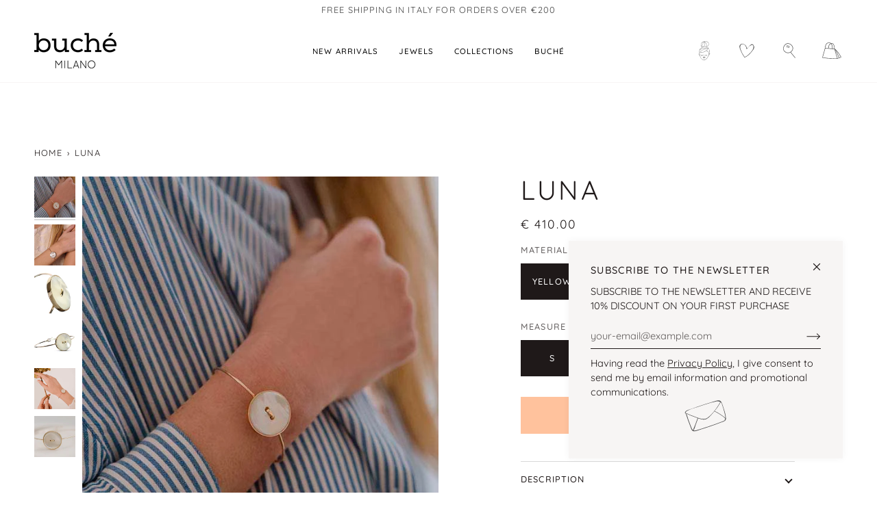

--- FILE ---
content_type: text/html; charset=utf-8
request_url: https://buchegioielli.it/en/products/bracciale-luna-oro-giallo
body_size: 39234
content:
<!doctype html>




<html class="no-js" lang="en" ><head>
  <meta charset="utf-8">
  <meta http-equiv="X-UA-Compatible" content="IE=edge,chrome=1">
  <meta name="viewport" content="width=device-width,initial-scale=1,viewport-fit=cover">
  <meta name="theme-color" content="#424242"><link rel="canonical" href="https://buchegioielli.com/en/products/bracciale-luna-oro-giallo"><!-- ======================= Pipeline Theme V7.0.2 ========================= -->

  <!-- Preloading ================================================================== -->

  <link rel="preconnect" href="https://cdn.shopify.com" crossorigin>
  <link rel="dns-prefetch" href="https://cdn.shopify.com">
  <link rel="preconnect" href="https://fonts.shopify.com" crossorigin>
  <link rel="dns-prefetch" href="https://fonts.shopifycdn.com">
  <link rel="preconnect" href="https://monorail-edge.shopifysvc.com" crossorigin>

  <link rel="preload" href="//buchegioielli.it/cdn/fonts/quicksand/quicksand_n4.bf8322a9d1da765aa396ad7b6eeb81930a6214de.woff2" as="font" type="font/woff2" crossorigin>
  <link rel="preload" href="//buchegioielli.it/cdn/fonts/quicksand/quicksand_n4.bf8322a9d1da765aa396ad7b6eeb81930a6214de.woff2" as="font" type="font/woff2" crossorigin>
  <link rel="preload" href="//buchegioielli.it/cdn/fonts/quicksand/quicksand_n4.bf8322a9d1da765aa396ad7b6eeb81930a6214de.woff2" as="font" type="font/woff2" crossorigin>

  <link href="//buchegioielli.it/cdn/shop/t/21/assets/vendor.js?v=131139509784942254651686404563" as="script" rel="preload">
  <link href="//buchegioielli.it/cdn/shop/t/21/assets/theme.js?v=21168280266438218141686404559" as="script" rel="preload">
  <link href="//buchegioielli.it/cdn/shop/t/21/assets/theme.css?v=184142639049349654561689169336" as="script" rel="preload">

  <!-- Title and description ================================================ --><link rel="shortcut icon" href="//buchegioielli.it/cdn/shop/files/favicon_32x32.png?v=1613155584" type="image/png">
  <title>
    

    Luna
&ndash; Buché gioielli

  </title><meta name="description" content="The Luna bracelet, in yellow gold, is characterized by a mother-of-pearl enclosed in a gold frame which gives brightness to your wrist. Made in Italy.">
  <!-- /snippets/social-meta-tags.liquid --><meta property="og:site_name" content="Buché gioielli">
<meta property="og:url" content="https://buchegioielli.com/en/products/bracciale-luna-oro-giallo">
<meta property="og:title" content="Luna">
<meta property="og:type" content="product">
<meta property="og:description" content="The Luna bracelet, in yellow gold, is characterized by a mother-of-pearl enclosed in a gold frame which gives brightness to your wrist. Made in Italy."><meta property="og:price:amount" content="410.00">
  <meta property="og:price:currency" content="EUR">
      <meta property="og:image" content="http://buchegioielli.it/cdn/shop/files/Bracciale-luna-oro-giallo-madreperla-4_422bf034-e155-4042-aa8c-f39715e2b8e3.jpg?v=1689798788">
      <meta property="og:image:secure_url" content="https://buchegioielli.it/cdn/shop/files/Bracciale-luna-oro-giallo-madreperla-4_422bf034-e155-4042-aa8c-f39715e2b8e3.jpg?v=1689798788">
      <meta property="og:image:height" content="600">
      <meta property="og:image:width" content="600">
      <meta property="og:image" content="http://buchegioielli.it/cdn/shop/files/Bracciale-luna-oro-giallo-madreperla-3.jpg?v=1689798788">
      <meta property="og:image:secure_url" content="https://buchegioielli.it/cdn/shop/files/Bracciale-luna-oro-giallo-madreperla-3.jpg?v=1689798788">
      <meta property="og:image:height" content="600">
      <meta property="og:image:width" content="600">
      <meta property="og:image" content="http://buchegioielli.it/cdn/shop/files/Bracciale-luna-oro-giallo-madreperla-2.jpg?v=1689798788">
      <meta property="og:image:secure_url" content="https://buchegioielli.it/cdn/shop/files/Bracciale-luna-oro-giallo-madreperla-2.jpg?v=1689798788">
      <meta property="og:image:height" content="600">
      <meta property="og:image:width" content="600">
<meta property="twitter:image" content="http://buchegioielli.it/cdn/shop/files/Bracciale-luna-oro-giallo-madreperla-4_422bf034-e155-4042-aa8c-f39715e2b8e3_1200x1200.jpg?v=1689798788">

<meta name="twitter:site" content="@">
<meta name="twitter:card" content="summary_large_image">
<meta name="twitter:title" content="Luna">
<meta name="twitter:description" content="The Luna bracelet, in yellow gold, is characterized by a mother-of-pearl enclosed in a gold frame which gives brightness to your wrist. Made in Italy."><script type="text/javascript">
var _iub = _iub || [];
_iub.csConfiguration = {"askConsentAtCookiePolicyUpdate":true,"countryDetection":true,"enableLgpd":true,"enableUspr":true,"floatingPreferencesButtonDisplay":"bottom-right","lang":"it","lgpdAppliesGlobally":false,"perPurposeConsent":true,"siteId":1080069,"whitelabel":false,"cookiePolicyId":69571944, "banner":{ "acceptButtonColor":"#28576A","acceptButtonDisplay":true,"backgroundColor":"#E0E5E6","closeButtonDisplay":false,"customizeButtonColor":"#28576A","customizeButtonDisplay":true,"explicitWithdrawal":true,"listPurposes":true,"linksColor":"#28576A","position":"bottom","rejectButtonColor":"#28576A","rejectButtonDisplay":true,"showPurposesToggles":true,"textColor":"#000000FC" }};
</script>

<script type="text/javascript" src="//cdn.iubenda.com/cs/gpp/stub.js"></script>
<script type="text/javascript" src="//cdn.iubenda.com/cs/iubenda_cs.js" charset="UTF-8" async></script>
  <script type="text/javascript">
var _iub = _iub || [];
_iub.cons_instructions = _iub.cons_instructions || [];
</script>
<script type="text/javascript" src="https://cdn.iubenda.com/consent_solution/iubenda_cons.js"></script>
<script type="text/javascript">_iub.cons.init({api_key:"Xm1xxZWk0fOgYUSEHtdknhkUBtZq2t2U"})</script>

  <!-- CSS ================================================================== -->

  <link href="//buchegioielli.it/cdn/shop/t/21/assets/font-settings.css?v=163139629578906845721758256093" rel="stylesheet" type="text/css" media="all" />

  <!-- /snippets/css-variables.liquid -->


<style data-shopify>

:root {
/* ================ Layout Variables ================ */






--LAYOUT-WIDTH: 1450px;
--LAYOUT-GUTTER: 24px;
--LAYOUT-GUTTER-OFFSET: -24px;
--NAV-GUTTER: 15px;
--LAYOUT-OUTER: 50px;

/* ================ Product video ================ */

--COLOR-VIDEO-BG: #f2f2f2;


/* ================ Color Variables ================ */

/* === Backgrounds ===*/
--COLOR-BG: #ffffff;
--COLOR-BG-ACCENT: #f7f5f4;

/* === Text colors ===*/
--COLOR-TEXT-DARK: #1f1919;
--COLOR-TEXT: #424242;
--COLOR-TEXT-LIGHT: #7b7b7b;

/* === Bright color ===*/
--COLOR-PRIMARY: #ffc29e;
--COLOR-PRIMARY-HOVER: #ff9252;
--COLOR-PRIMARY-FADE: rgba(255, 194, 158, 0.05);
--COLOR-PRIMARY-FADE-HOVER: rgba(255, 194, 158, 0.1);--COLOR-PRIMARY-OPPOSITE: #000000;

/* === Secondary/link Color ===*/
--COLOR-SECONDARY: #424242;
--COLOR-SECONDARY-HOVER: #201818;
--COLOR-SECONDARY-FADE: rgba(66, 66, 66, 0.05);
--COLOR-SECONDARY-FADE-HOVER: rgba(66, 66, 66, 0.1);--COLOR-SECONDARY-OPPOSITE: #ffffff;

/* === Shades of grey ===*/
--COLOR-A5:  rgba(66, 66, 66, 0.05);
--COLOR-A10: rgba(66, 66, 66, 0.1);
--COLOR-A20: rgba(66, 66, 66, 0.2);
--COLOR-A35: rgba(66, 66, 66, 0.35);
--COLOR-A50: rgba(66, 66, 66, 0.5);
--COLOR-A80: rgba(66, 66, 66, 0.8);
--COLOR-A90: rgba(66, 66, 66, 0.9);
--COLOR-A95: rgba(66, 66, 66, 0.95);


/* ================ Inverted Color Variables ================ */

--INVERSE-BG: #424242;
--INVERSE-BG-ACCENT: #1d1d1d;

/* === Text colors ===*/
--INVERSE-TEXT-DARK: #ffffff;
--INVERSE-TEXT: #ffffff;
--INVERSE-TEXT-LIGHT: #c6c6c6;

/* === Bright color ===*/
--INVERSE-PRIMARY: #ffe2d1;
--INVERSE-PRIMARY-HOVER: #ffb285;
--INVERSE-PRIMARY-FADE: rgba(255, 226, 209, 0.05);
--INVERSE-PRIMARY-FADE-HOVER: rgba(255, 226, 209, 0.1);--INVERSE-PRIMARY-OPPOSITE: #000000;


/* === Second Color ===*/
--INVERSE-SECONDARY: #748cab;
--INVERSE-SECONDARY-HOVER: #3f6493;
--INVERSE-SECONDARY-FADE: rgba(116, 140, 171, 0.05);
--INVERSE-SECONDARY-FADE-HOVER: rgba(116, 140, 171, 0.1);--INVERSE-SECONDARY-OPPOSITE: #ffffff;


/* === Shades of grey ===*/
--INVERSE-A5:  rgba(255, 255, 255, 0.05);
--INVERSE-A10: rgba(255, 255, 255, 0.1);
--INVERSE-A20: rgba(255, 255, 255, 0.2);
--INVERSE-A35: rgba(255, 255, 255, 0.3);
--INVERSE-A80: rgba(255, 255, 255, 0.8);
--INVERSE-A90: rgba(255, 255, 255, 0.9);
--INVERSE-A95: rgba(255, 255, 255, 0.95);


/* ================ Bright Color Variables ================ */

--BRIGHT-BG: #ffc29e;
--BRIGHT-BG-ACCENT: #ffe2d1;

/* === Text colors ===*/
--BRIGHT-TEXT-DARK: #404040;
--BRIGHT-TEXT: #000000;
--BRIGHT-TEXT-LIGHT: #4d3a2f;

/* === Bright color ===*/
--BRIGHT-PRIMARY: #ffe2d1;
--BRIGHT-PRIMARY-HOVER: #ffb285;
--BRIGHT-PRIMARY-FADE: rgba(255, 226, 209, 0.05);
--BRIGHT-PRIMARY-FADE-HOVER: rgba(255, 226, 209, 0.1);--BRIGHT-PRIMARY-OPPOSITE: #000000;


/* === Second Color ===*/
--BRIGHT-SECONDARY: #3d5aff;
--BRIGHT-SECONDARY-HOVER: #0024f0;
--BRIGHT-SECONDARY-FADE: rgba(61, 90, 255, 0.05);
--BRIGHT-SECONDARY-FADE-HOVER: rgba(61, 90, 255, 0.1);--BRIGHT-SECONDARY-OPPOSITE: #ffffff;


/* === Shades of grey ===*/
--BRIGHT-A5:  rgba(0, 0, 0, 0.05);
--BRIGHT-A10: rgba(0, 0, 0, 0.1);
--BRIGHT-A20: rgba(0, 0, 0, 0.2);
--BRIGHT-A35: rgba(0, 0, 0, 0.3);
--BRIGHT-A80: rgba(0, 0, 0, 0.8);
--BRIGHT-A90: rgba(0, 0, 0, 0.9);
--BRIGHT-A95: rgba(0, 0, 0, 0.95);


/* === Account Bar ===*/
--COLOR-ANNOUNCEMENT-BG: #ffffff;
--COLOR-ANNOUNCEMENT-TEXT: #424242;

/* === Nav and dropdown link background ===*/
--COLOR-NAV: #ffffff;
--COLOR-NAV-TEXT: #000000;
--COLOR-NAV-TEXT-DARK: #000000;
--COLOR-NAV-TEXT-LIGHT: #4d4d4d;
--COLOR-NAV-BORDER: #f7f5f4;
--COLOR-NAV-A10: rgba(0, 0, 0, 0.1);
--COLOR-NAV-A50: rgba(0, 0, 0, 0.5);
--COLOR-HIGHLIGHT-LINK: #ffe2d1;

/* === Site Footer ===*/
--COLOR-FOOTER-BG: #fec29f;
--COLOR-FOOTER-TEXT: #424242;
--COLOR-FOOTER-A5: rgba(66, 66, 66, 0.05);
--COLOR-FOOTER-A15: rgba(66, 66, 66, 0.15);
--COLOR-FOOTER-A90: rgba(66, 66, 66, 0.9);

/* === Sub-Footer ===*/
--COLOR-SUB-FOOTER-BG: #fec29f;
--COLOR-SUB-FOOTER-TEXT: #424242;
--COLOR-SUB-FOOTER-A5: rgba(66, 66, 66, 0.05);
--COLOR-SUB-FOOTER-A15: rgba(66, 66, 66, 0.15);
--COLOR-SUB-FOOTER-A90: rgba(66, 66, 66, 0.9);

/* === Products ===*/
--PRODUCT-GRID-ASPECT-RATIO: 100%;

/* === Product badges ===*/
--COLOR-BADGE: #ffffff;
--COLOR-BADGE-TEXT: #424242;
--COLOR-BADGE-TEXT-DARK: #1f1919;
--COLOR-BADGE-TEXT-HOVER: #686868;
--COLOR-BADGE-HAIRLINE: #f6f6f6;

/* === Product item slider ===*/--COLOR-PRODUCT-SLIDER: #ffffff;--COLOR-PRODUCT-SLIDER-OPPOSITE: rgba(13, 13, 13, 0.06);/* === disabled form colors ===*/
--COLOR-DISABLED-BG: #ececec;
--COLOR-DISABLED-TEXT: #bdbdbd;

--INVERSE-DISABLED-BG: #555555;
--INVERSE-DISABLED-TEXT: #848484;

/* === Button Radius === */
--BUTTON-RADIUS: 2px;


/* ================ Typography ================ */

--FONT-STACK-BODY: Quicksand, sans-serif;
--FONT-STYLE-BODY: normal;
--FONT-WEIGHT-BODY: 400;
--FONT-WEIGHT-BODY-BOLD: 500;
--FONT-ADJUST-BODY: 1.0;

  --FONT-BODY-TRANSFORM: none;
  --FONT-BODY-LETTER-SPACING: normal;


--FONT-STACK-HEADING: Quicksand, sans-serif;
--FONT-STYLE-HEADING: normal;
--FONT-WEIGHT-HEADING: 400;
--FONT-WEIGHT-HEADING-BOLD: 500;
--FONT-ADJUST-HEADING: 1.0;

  --FONT-HEADING-TRANSFORM: uppercase;
  --FONT-HEADING-LETTER-SPACING: 0.09em;

--FONT-STACK-ACCENT: Quicksand, sans-serif;
--FONT-STYLE-ACCENT: normal;
--FONT-WEIGHT-ACCENT: 400;
--FONT-WEIGHT-ACCENT-BOLD: 500;
--FONT-ADJUST-ACCENT: 1.0;

  --FONT-ACCENT-TRANSFORM: uppercase;
  --FONT-ACCENT-LETTER-SPACING: 0.09em;

--TYPE-STACK-NAV: Quicksand, sans-serif;
--TYPE-STYLE-NAV: normal;
--TYPE-ADJUST-NAV: 1.0;
--TYPE-WEIGHT-NAV: 500;

  --FONT-NAV-TRANSFORM: uppercase;
  --FONT-NAV-LETTER-SPACING: 0.09em;

--TYPE-STACK-BUTTON: Quicksand, sans-serif;
--TYPE-STYLE-BUTTON: normal;
--TYPE-ADJUST-BUTTON: 1.0;
--TYPE-WEIGHT-BUTTON: 500;

  --FONT-BUTTON-TRANSFORM: uppercase;
  --FONT-BUTTON-LETTER-SPACING: 0.09em;

--TYPE-STACK-KICKER: Quicksand, sans-serif;
--TYPE-STYLE-KICKER: normal;
--TYPE-ADJUST-KICKER: 1.0;
--TYPE-WEIGHT-KICKER: 500;

  --FONT-KICKER-TRANSFORM: uppercase;
  --FONT-KICKER-LETTER-SPACING: 0.09em;


--ICO-SELECT: url('//buchegioielli.it/cdn/shop/t/21/assets/ico-select.svg?v=136656074569916779741686404569');

/* ================ Photo correction ================ */
--PHOTO-CORRECTION: 100%;


  <!-- /snippets/css-variables-contrast.liquid -->



--COLOR-TEXT-DARK: #030202;
--COLOR-TEXT:#1f1919;
--COLOR-TEXT-LIGHT: #424242;

--INVERSE-TEXT-DARK: #ffffff;
--INVERSE-TEXT: #ffffff;
--INVERSE-TEXT-LIGHT: #ffffff;


}

:root {
  --font-1: 10.00px;
  --font-2: 11.33px;
  --font-3: 12.00px;
  --font-4: 13.14px;
  --font-5: 15.51px;
  --font-6: 17.49px;
  --font-7: 20.29px;
  --font-8: 23.54px;
  --font-9: 27.30px;
  --font-10: 31.67px;
  --font-11: 36.74px;
  --font-12: 42.62px;
  --font-13: 49.44px;
  --font-14: 57.35px;
  --font-15: 66.52px;
}
@media only screen and (min-width: 480px) and (max-width: 1099px) {
  :root {
    --font-1: 10.00px;
    --font-2: 11.50px;
    --font-3: 12.33px;
    --font-4: 13.70px;
    --font-5: 16.00px;
    --font-6: 17.95px;
    --font-7: 21.09px;
    --font-8: 24.78px;
    --font-9: 29.12px;
    --font-10: 34.21px;
    --font-11: 40.20px;
    --font-12: 47.23px;
    --font-13: 55.50px;
    --font-14: 65.21px;
    --font-15: 76.62px;
  }
}
@media only screen and (min-width: 1100px) {
  :root {
    --font-1: 10.00px;
    --font-2: 11.50px;
    --font-3: 12.75px;
    --font-4: 14.53px;
    --font-5: 17.69px;
    --font-6: 21.58px;
    --font-7: 26.33px;
    --font-8: 32.12px;
    --font-9: 39.19px;
    --font-10: 47.81px;
    --font-11: 58.33px;
    --font-12: 71.16px;
    --font-13: 86.82px;
    --font-14: 105.92px;
    --font-15: 129.22px;
  }
}

</style>


  <link href="//buchegioielli.it/cdn/shop/t/21/assets/theme.css?v=184142639049349654561689169336" rel="stylesheet" type="text/css" media="all" />

  <script>
    document.documentElement.className = document.documentElement.className.replace('no-js', 'js');

    
      document.documentElement.classList.add('aos-initialized');let root = '/en';
    if (root[root.length - 1] !== '/') {
      root = `${root}/`;
    }
    var theme = {
      routes: {
        root_url: root,
        cart: '/en/cart',
        cart_add_url: '/en/cart/add',
        product_recommendations_url: '/en/recommendations/products',
        account_addresses_url: '/en/account/addresses',
        predictive_search_url: '/en/search/suggest'
      },
      state: {
        cartOpen: null,
      },
      sizes: {
        small: 480,
        medium: 768,
        large: 1100,
        widescreen: 1400
      },
      assets: {
        photoswipe: '//buchegioielli.it/cdn/shop/t/21/assets/photoswipe.js?v=162613001030112971491686404562',
        smoothscroll: '//buchegioielli.it/cdn/shop/t/21/assets/smoothscroll.js?v=37906625415260927261686404563',
        swatches: '//buchegioielli.it/cdn/shop/t/21/assets/swatches.json?v=40225999540343501761687789655',
        noImage: '//buchegioielli.it/cdn/shopifycloud/storefront/assets/no-image-2048-a2addb12.gif',
        base: '//buchegioielli.it/cdn/shop/t/21/assets/'
      },
      strings: {
        swatchesKey: "Color, Colour",
        addToCart: "Add to Cart",
        estimateShipping: "Estimate shipping",
        noShippingAvailable: "We do not ship to this destination.",
        free: "Free",
        from: "From",
        preOrder: "Pre-order",
        saleType: "Sale type",
        soldOut: "Sold Out",
        sale: "Sale",
        subscription: "Subscription",
        unavailable: "Unavailable",
        unitPrice: "Unit price",
        unitPriceSeparator: "per",
        stockout: "All available stock is in cart",
        products: "Products",
        pages: "Pages",
        collections: "Collections",
        resultsFor: "Results for",
        noResultsFor: "No results for",
        articles: "Articles",
        successMessage: "Link copied to clipboard",
      },
      settings: {
        badge_sale_type: "percentage",
        animate_hover: true,
        animate_scroll: true,
        show_locale_desktop: null,
        show_locale_mobile: null,
        show_currency_desktop: null,
        show_currency_mobile: null,
        currency_select_type: "country",
        currency_code_enable: false,
        cycle_images_hover_delay: 1.5
      },
      info: {
        name: 'pipeline'
      },
      version: '7.0.2',
      moneyFormat: "€ {{amount}}",
      shopCurrency: "EUR",
      currencyCode: "EUR"
    }
    let windowInnerHeight = window.innerHeight;
    document.documentElement.style.setProperty('--full-screen', `${windowInnerHeight}px`);
    document.documentElement.style.setProperty('--three-quarters', `${windowInnerHeight * 0.75}px`);
    document.documentElement.style.setProperty('--two-thirds', `${windowInnerHeight * 0.66}px`);
    document.documentElement.style.setProperty('--one-half', `${windowInnerHeight * 0.5}px`);
    document.documentElement.style.setProperty('--one-third', `${windowInnerHeight * 0.33}px`);
    document.documentElement.style.setProperty('--one-fifth', `${windowInnerHeight * 0.2}px`);

    window.isRTL = document.documentElement.getAttribute('dir') === 'rtl';
  </script><!-- Theme Javascript ============================================================== -->
  <script src="//buchegioielli.it/cdn/shop/t/21/assets/vendor.js?v=131139509784942254651686404563" defer="defer"></script>
  <script src="//buchegioielli.it/cdn/shop/t/21/assets/theme.js?v=21168280266438218141686404559" defer="defer"></script>

  <script>
    (function () {
      function onPageShowEvents() {
        if ('requestIdleCallback' in window) {
          requestIdleCallback(initCartEvent, { timeout: 500 })
        } else {
          initCartEvent()
        }
        function initCartEvent(){
          window.fetch(window.theme.routes.cart + '.js')
          .then((response) => {
            if(!response.ok){
              throw {status: response.statusText};
            }
            return response.json();
          })
          .then((response) => {
            document.dispatchEvent(new CustomEvent('theme:cart:change', {
              detail: {
                cart: response,
              },
              bubbles: true,
            }));
            return response;
          })
          .catch((e) => {
            console.error(e);
          });
        }
      };
      window.onpageshow = onPageShowEvents;
    })();
  </script>

  <script type="text/javascript">
    if (window.MSInputMethodContext && document.documentMode) {
      var scripts = document.getElementsByTagName('script')[0];
      var polyfill = document.createElement("script");
      polyfill.defer = true;
      polyfill.src = "//buchegioielli.it/cdn/shop/t/21/assets/ie11.js?v=144489047535103983231686404562";

      scripts.parentNode.insertBefore(polyfill, scripts);
    }
  </script>

  <!-- Shopify app scripts =========================================================== -->
  <script>window.performance && window.performance.mark && window.performance.mark('shopify.content_for_header.start');</script><meta name="facebook-domain-verification" content="ienchpd1tjjdy0a67u56ha828tzasi">
<meta id="shopify-digital-wallet" name="shopify-digital-wallet" content="/20740275/digital_wallets/dialog">
<meta name="shopify-checkout-api-token" content="591c282b3cb7fb1d27d891ae0d38122a">
<meta id="in-context-paypal-metadata" data-shop-id="20740275" data-venmo-supported="false" data-environment="production" data-locale="en_US" data-paypal-v4="true" data-currency="EUR">
<link rel="alternate" hreflang="x-default" href="https://buchegioielli.com/products/bracciale-luna-oro-giallo">
<link rel="alternate" hreflang="it" href="https://buchegioielli.com/products/bracciale-luna-oro-giallo">
<link rel="alternate" hreflang="en" href="https://buchegioielli.com/en/products/bracciale-luna-oro-giallo">
<link rel="alternate" type="application/json+oembed" href="https://buchegioielli.com/en/products/bracciale-luna-oro-giallo.oembed">
<script async="async" src="/checkouts/internal/preloads.js?locale=en-IT"></script>
<script id="shopify-features" type="application/json">{"accessToken":"591c282b3cb7fb1d27d891ae0d38122a","betas":["rich-media-storefront-analytics"],"domain":"buchegioielli.it","predictiveSearch":true,"shopId":20740275,"locale":"en"}</script>
<script>var Shopify = Shopify || {};
Shopify.shop = "buchejewellery.myshopify.com";
Shopify.locale = "en";
Shopify.currency = {"active":"EUR","rate":"1.0"};
Shopify.country = "IT";
Shopify.theme = {"name":"Pipeline [Production]","id":150020555075,"schema_name":"Pipeline","schema_version":"7.0.2","theme_store_id":null,"role":"main"};
Shopify.theme.handle = "null";
Shopify.theme.style = {"id":null,"handle":null};
Shopify.cdnHost = "buchegioielli.it/cdn";
Shopify.routes = Shopify.routes || {};
Shopify.routes.root = "/en/";</script>
<script type="module">!function(o){(o.Shopify=o.Shopify||{}).modules=!0}(window);</script>
<script>!function(o){function n(){var o=[];function n(){o.push(Array.prototype.slice.apply(arguments))}return n.q=o,n}var t=o.Shopify=o.Shopify||{};t.loadFeatures=n(),t.autoloadFeatures=n()}(window);</script>
<script id="shop-js-analytics" type="application/json">{"pageType":"product"}</script>
<script defer="defer" async type="module" src="//buchegioielli.it/cdn/shopifycloud/shop-js/modules/v2/client.init-shop-cart-sync_BT-GjEfc.en.esm.js"></script>
<script defer="defer" async type="module" src="//buchegioielli.it/cdn/shopifycloud/shop-js/modules/v2/chunk.common_D58fp_Oc.esm.js"></script>
<script defer="defer" async type="module" src="//buchegioielli.it/cdn/shopifycloud/shop-js/modules/v2/chunk.modal_xMitdFEc.esm.js"></script>
<script type="module">
  await import("//buchegioielli.it/cdn/shopifycloud/shop-js/modules/v2/client.init-shop-cart-sync_BT-GjEfc.en.esm.js");
await import("//buchegioielli.it/cdn/shopifycloud/shop-js/modules/v2/chunk.common_D58fp_Oc.esm.js");
await import("//buchegioielli.it/cdn/shopifycloud/shop-js/modules/v2/chunk.modal_xMitdFEc.esm.js");

  window.Shopify.SignInWithShop?.initShopCartSync?.({"fedCMEnabled":true,"windoidEnabled":true});

</script>
<script>(function() {
  var isLoaded = false;
  function asyncLoad() {
    if (isLoaded) return;
    isLoaded = true;
    var urls = ["\/\/www.powr.io\/powr.js?powr-token=buchejewellery.myshopify.com\u0026external-type=shopify\u0026shop=buchejewellery.myshopify.com","https:\/\/s3.eu-west-1.amazonaws.com\/production-klarna-il-shopify-osm\/a6c5e37d3b587ca7438f15aa90b429b47085a035\/buchejewellery.myshopify.com-1708630821272.js?shop=buchejewellery.myshopify.com"];
    for (var i = 0; i < urls.length; i++) {
      var s = document.createElement('script');
      s.type = 'text/javascript';
      s.async = true;
      s.src = urls[i];
      var x = document.getElementsByTagName('script')[0];
      x.parentNode.insertBefore(s, x);
    }
  };
  if(window.attachEvent) {
    window.attachEvent('onload', asyncLoad);
  } else {
    window.addEventListener('load', asyncLoad, false);
  }
})();</script>
<script id="__st">var __st={"a":20740275,"offset":3600,"reqid":"1094cf7e-2881-403c-a65e-ed0a051dfe29-1769380398","pageurl":"buchegioielli.it\/en\/products\/bracciale-luna-oro-giallo","u":"cb3da9157710","p":"product","rtyp":"product","rid":568228118585};</script>
<script>window.ShopifyPaypalV4VisibilityTracking = true;</script>
<script id="captcha-bootstrap">!function(){'use strict';const t='contact',e='account',n='new_comment',o=[[t,t],['blogs',n],['comments',n],[t,'customer']],c=[[e,'customer_login'],[e,'guest_login'],[e,'recover_customer_password'],[e,'create_customer']],r=t=>t.map((([t,e])=>`form[action*='/${t}']:not([data-nocaptcha='true']) input[name='form_type'][value='${e}']`)).join(','),a=t=>()=>t?[...document.querySelectorAll(t)].map((t=>t.form)):[];function s(){const t=[...o],e=r(t);return a(e)}const i='password',u='form_key',d=['recaptcha-v3-token','g-recaptcha-response','h-captcha-response',i],f=()=>{try{return window.sessionStorage}catch{return}},m='__shopify_v',_=t=>t.elements[u];function p(t,e,n=!1){try{const o=window.sessionStorage,c=JSON.parse(o.getItem(e)),{data:r}=function(t){const{data:e,action:n}=t;return t[m]||n?{data:e,action:n}:{data:t,action:n}}(c);for(const[e,n]of Object.entries(r))t.elements[e]&&(t.elements[e].value=n);n&&o.removeItem(e)}catch(o){console.error('form repopulation failed',{error:o})}}const l='form_type',E='cptcha';function T(t){t.dataset[E]=!0}const w=window,h=w.document,L='Shopify',v='ce_forms',y='captcha';let A=!1;((t,e)=>{const n=(g='f06e6c50-85a8-45c8-87d0-21a2b65856fe',I='https://cdn.shopify.com/shopifycloud/storefront-forms-hcaptcha/ce_storefront_forms_captcha_hcaptcha.v1.5.2.iife.js',D={infoText:'Protected by hCaptcha',privacyText:'Privacy',termsText:'Terms'},(t,e,n)=>{const o=w[L][v],c=o.bindForm;if(c)return c(t,g,e,D).then(n);var r;o.q.push([[t,g,e,D],n]),r=I,A||(h.body.append(Object.assign(h.createElement('script'),{id:'captcha-provider',async:!0,src:r})),A=!0)});var g,I,D;w[L]=w[L]||{},w[L][v]=w[L][v]||{},w[L][v].q=[],w[L][y]=w[L][y]||{},w[L][y].protect=function(t,e){n(t,void 0,e),T(t)},Object.freeze(w[L][y]),function(t,e,n,w,h,L){const[v,y,A,g]=function(t,e,n){const i=e?o:[],u=t?c:[],d=[...i,...u],f=r(d),m=r(i),_=r(d.filter((([t,e])=>n.includes(e))));return[a(f),a(m),a(_),s()]}(w,h,L),I=t=>{const e=t.target;return e instanceof HTMLFormElement?e:e&&e.form},D=t=>v().includes(t);t.addEventListener('submit',(t=>{const e=I(t);if(!e)return;const n=D(e)&&!e.dataset.hcaptchaBound&&!e.dataset.recaptchaBound,o=_(e),c=g().includes(e)&&(!o||!o.value);(n||c)&&t.preventDefault(),c&&!n&&(function(t){try{if(!f())return;!function(t){const e=f();if(!e)return;const n=_(t);if(!n)return;const o=n.value;o&&e.removeItem(o)}(t);const e=Array.from(Array(32),(()=>Math.random().toString(36)[2])).join('');!function(t,e){_(t)||t.append(Object.assign(document.createElement('input'),{type:'hidden',name:u})),t.elements[u].value=e}(t,e),function(t,e){const n=f();if(!n)return;const o=[...t.querySelectorAll(`input[type='${i}']`)].map((({name:t})=>t)),c=[...d,...o],r={};for(const[a,s]of new FormData(t).entries())c.includes(a)||(r[a]=s);n.setItem(e,JSON.stringify({[m]:1,action:t.action,data:r}))}(t,e)}catch(e){console.error('failed to persist form',e)}}(e),e.submit())}));const S=(t,e)=>{t&&!t.dataset[E]&&(n(t,e.some((e=>e===t))),T(t))};for(const o of['focusin','change'])t.addEventListener(o,(t=>{const e=I(t);D(e)&&S(e,y())}));const B=e.get('form_key'),M=e.get(l),P=B&&M;t.addEventListener('DOMContentLoaded',(()=>{const t=y();if(P)for(const e of t)e.elements[l].value===M&&p(e,B);[...new Set([...A(),...v().filter((t=>'true'===t.dataset.shopifyCaptcha))])].forEach((e=>S(e,t)))}))}(h,new URLSearchParams(w.location.search),n,t,e,['guest_login'])})(!0,!0)}();</script>
<script integrity="sha256-4kQ18oKyAcykRKYeNunJcIwy7WH5gtpwJnB7kiuLZ1E=" data-source-attribution="shopify.loadfeatures" defer="defer" src="//buchegioielli.it/cdn/shopifycloud/storefront/assets/storefront/load_feature-a0a9edcb.js" crossorigin="anonymous"></script>
<script data-source-attribution="shopify.dynamic_checkout.dynamic.init">var Shopify=Shopify||{};Shopify.PaymentButton=Shopify.PaymentButton||{isStorefrontPortableWallets:!0,init:function(){window.Shopify.PaymentButton.init=function(){};var t=document.createElement("script");t.src="https://buchegioielli.it/cdn/shopifycloud/portable-wallets/latest/portable-wallets.en.js",t.type="module",document.head.appendChild(t)}};
</script>
<script data-source-attribution="shopify.dynamic_checkout.buyer_consent">
  function portableWalletsHideBuyerConsent(e){var t=document.getElementById("shopify-buyer-consent"),n=document.getElementById("shopify-subscription-policy-button");t&&n&&(t.classList.add("hidden"),t.setAttribute("aria-hidden","true"),n.removeEventListener("click",e))}function portableWalletsShowBuyerConsent(e){var t=document.getElementById("shopify-buyer-consent"),n=document.getElementById("shopify-subscription-policy-button");t&&n&&(t.classList.remove("hidden"),t.removeAttribute("aria-hidden"),n.addEventListener("click",e))}window.Shopify?.PaymentButton&&(window.Shopify.PaymentButton.hideBuyerConsent=portableWalletsHideBuyerConsent,window.Shopify.PaymentButton.showBuyerConsent=portableWalletsShowBuyerConsent);
</script>
<script data-source-attribution="shopify.dynamic_checkout.cart.bootstrap">document.addEventListener("DOMContentLoaded",(function(){function t(){return document.querySelector("shopify-accelerated-checkout-cart, shopify-accelerated-checkout")}if(t())Shopify.PaymentButton.init();else{new MutationObserver((function(e,n){t()&&(Shopify.PaymentButton.init(),n.disconnect())})).observe(document.body,{childList:!0,subtree:!0})}}));
</script>
<link id="shopify-accelerated-checkout-styles" rel="stylesheet" media="screen" href="https://buchegioielli.it/cdn/shopifycloud/portable-wallets/latest/accelerated-checkout-backwards-compat.css" crossorigin="anonymous">
<style id="shopify-accelerated-checkout-cart">
        #shopify-buyer-consent {
  margin-top: 1em;
  display: inline-block;
  width: 100%;
}

#shopify-buyer-consent.hidden {
  display: none;
}

#shopify-subscription-policy-button {
  background: none;
  border: none;
  padding: 0;
  text-decoration: underline;
  font-size: inherit;
  cursor: pointer;
}

#shopify-subscription-policy-button::before {
  box-shadow: none;
}

      </style>

<script>window.performance && window.performance.mark && window.performance.mark('shopify.content_for_header.end');</script>
<script src="https://cdn.shopify.com/extensions/6da6ffdd-cf2b-4a18-80e5-578ff81399ca/klarna-on-site-messaging-33/assets/index.js" type="text/javascript" defer="defer"></script>
<link href="https://monorail-edge.shopifysvc.com" rel="dns-prefetch">
<script>(function(){if ("sendBeacon" in navigator && "performance" in window) {try {var session_token_from_headers = performance.getEntriesByType('navigation')[0].serverTiming.find(x => x.name == '_s').description;} catch {var session_token_from_headers = undefined;}var session_cookie_matches = document.cookie.match(/_shopify_s=([^;]*)/);var session_token_from_cookie = session_cookie_matches && session_cookie_matches.length === 2 ? session_cookie_matches[1] : "";var session_token = session_token_from_headers || session_token_from_cookie || "";function handle_abandonment_event(e) {var entries = performance.getEntries().filter(function(entry) {return /monorail-edge.shopifysvc.com/.test(entry.name);});if (!window.abandonment_tracked && entries.length === 0) {window.abandonment_tracked = true;var currentMs = Date.now();var navigation_start = performance.timing.navigationStart;var payload = {shop_id: 20740275,url: window.location.href,navigation_start,duration: currentMs - navigation_start,session_token,page_type: "product"};window.navigator.sendBeacon("https://monorail-edge.shopifysvc.com/v1/produce", JSON.stringify({schema_id: "online_store_buyer_site_abandonment/1.1",payload: payload,metadata: {event_created_at_ms: currentMs,event_sent_at_ms: currentMs}}));}}window.addEventListener('pagehide', handle_abandonment_event);}}());</script>
<script id="web-pixels-manager-setup">(function e(e,d,r,n,o){if(void 0===o&&(o={}),!Boolean(null===(a=null===(i=window.Shopify)||void 0===i?void 0:i.analytics)||void 0===a?void 0:a.replayQueue)){var i,a;window.Shopify=window.Shopify||{};var t=window.Shopify;t.analytics=t.analytics||{};var s=t.analytics;s.replayQueue=[],s.publish=function(e,d,r){return s.replayQueue.push([e,d,r]),!0};try{self.performance.mark("wpm:start")}catch(e){}var l=function(){var e={modern:/Edge?\/(1{2}[4-9]|1[2-9]\d|[2-9]\d{2}|\d{4,})\.\d+(\.\d+|)|Firefox\/(1{2}[4-9]|1[2-9]\d|[2-9]\d{2}|\d{4,})\.\d+(\.\d+|)|Chrom(ium|e)\/(9{2}|\d{3,})\.\d+(\.\d+|)|(Maci|X1{2}).+ Version\/(15\.\d+|(1[6-9]|[2-9]\d|\d{3,})\.\d+)([,.]\d+|)( \(\w+\)|)( Mobile\/\w+|) Safari\/|Chrome.+OPR\/(9{2}|\d{3,})\.\d+\.\d+|(CPU[ +]OS|iPhone[ +]OS|CPU[ +]iPhone|CPU IPhone OS|CPU iPad OS)[ +]+(15[._]\d+|(1[6-9]|[2-9]\d|\d{3,})[._]\d+)([._]\d+|)|Android:?[ /-](13[3-9]|1[4-9]\d|[2-9]\d{2}|\d{4,})(\.\d+|)(\.\d+|)|Android.+Firefox\/(13[5-9]|1[4-9]\d|[2-9]\d{2}|\d{4,})\.\d+(\.\d+|)|Android.+Chrom(ium|e)\/(13[3-9]|1[4-9]\d|[2-9]\d{2}|\d{4,})\.\d+(\.\d+|)|SamsungBrowser\/([2-9]\d|\d{3,})\.\d+/,legacy:/Edge?\/(1[6-9]|[2-9]\d|\d{3,})\.\d+(\.\d+|)|Firefox\/(5[4-9]|[6-9]\d|\d{3,})\.\d+(\.\d+|)|Chrom(ium|e)\/(5[1-9]|[6-9]\d|\d{3,})\.\d+(\.\d+|)([\d.]+$|.*Safari\/(?![\d.]+ Edge\/[\d.]+$))|(Maci|X1{2}).+ Version\/(10\.\d+|(1[1-9]|[2-9]\d|\d{3,})\.\d+)([,.]\d+|)( \(\w+\)|)( Mobile\/\w+|) Safari\/|Chrome.+OPR\/(3[89]|[4-9]\d|\d{3,})\.\d+\.\d+|(CPU[ +]OS|iPhone[ +]OS|CPU[ +]iPhone|CPU IPhone OS|CPU iPad OS)[ +]+(10[._]\d+|(1[1-9]|[2-9]\d|\d{3,})[._]\d+)([._]\d+|)|Android:?[ /-](13[3-9]|1[4-9]\d|[2-9]\d{2}|\d{4,})(\.\d+|)(\.\d+|)|Mobile Safari.+OPR\/([89]\d|\d{3,})\.\d+\.\d+|Android.+Firefox\/(13[5-9]|1[4-9]\d|[2-9]\d{2}|\d{4,})\.\d+(\.\d+|)|Android.+Chrom(ium|e)\/(13[3-9]|1[4-9]\d|[2-9]\d{2}|\d{4,})\.\d+(\.\d+|)|Android.+(UC? ?Browser|UCWEB|U3)[ /]?(15\.([5-9]|\d{2,})|(1[6-9]|[2-9]\d|\d{3,})\.\d+)\.\d+|SamsungBrowser\/(5\.\d+|([6-9]|\d{2,})\.\d+)|Android.+MQ{2}Browser\/(14(\.(9|\d{2,})|)|(1[5-9]|[2-9]\d|\d{3,})(\.\d+|))(\.\d+|)|K[Aa][Ii]OS\/(3\.\d+|([4-9]|\d{2,})\.\d+)(\.\d+|)/},d=e.modern,r=e.legacy,n=navigator.userAgent;return n.match(d)?"modern":n.match(r)?"legacy":"unknown"}(),u="modern"===l?"modern":"legacy",c=(null!=n?n:{modern:"",legacy:""})[u],f=function(e){return[e.baseUrl,"/wpm","/b",e.hashVersion,"modern"===e.buildTarget?"m":"l",".js"].join("")}({baseUrl:d,hashVersion:r,buildTarget:u}),m=function(e){var d=e.version,r=e.bundleTarget,n=e.surface,o=e.pageUrl,i=e.monorailEndpoint;return{emit:function(e){var a=e.status,t=e.errorMsg,s=(new Date).getTime(),l=JSON.stringify({metadata:{event_sent_at_ms:s},events:[{schema_id:"web_pixels_manager_load/3.1",payload:{version:d,bundle_target:r,page_url:o,status:a,surface:n,error_msg:t},metadata:{event_created_at_ms:s}}]});if(!i)return console&&console.warn&&console.warn("[Web Pixels Manager] No Monorail endpoint provided, skipping logging."),!1;try{return self.navigator.sendBeacon.bind(self.navigator)(i,l)}catch(e){}var u=new XMLHttpRequest;try{return u.open("POST",i,!0),u.setRequestHeader("Content-Type","text/plain"),u.send(l),!0}catch(e){return console&&console.warn&&console.warn("[Web Pixels Manager] Got an unhandled error while logging to Monorail."),!1}}}}({version:r,bundleTarget:l,surface:e.surface,pageUrl:self.location.href,monorailEndpoint:e.monorailEndpoint});try{o.browserTarget=l,function(e){var d=e.src,r=e.async,n=void 0===r||r,o=e.onload,i=e.onerror,a=e.sri,t=e.scriptDataAttributes,s=void 0===t?{}:t,l=document.createElement("script"),u=document.querySelector("head"),c=document.querySelector("body");if(l.async=n,l.src=d,a&&(l.integrity=a,l.crossOrigin="anonymous"),s)for(var f in s)if(Object.prototype.hasOwnProperty.call(s,f))try{l.dataset[f]=s[f]}catch(e){}if(o&&l.addEventListener("load",o),i&&l.addEventListener("error",i),u)u.appendChild(l);else{if(!c)throw new Error("Did not find a head or body element to append the script");c.appendChild(l)}}({src:f,async:!0,onload:function(){if(!function(){var e,d;return Boolean(null===(d=null===(e=window.Shopify)||void 0===e?void 0:e.analytics)||void 0===d?void 0:d.initialized)}()){var d=window.webPixelsManager.init(e)||void 0;if(d){var r=window.Shopify.analytics;r.replayQueue.forEach((function(e){var r=e[0],n=e[1],o=e[2];d.publishCustomEvent(r,n,o)})),r.replayQueue=[],r.publish=d.publishCustomEvent,r.visitor=d.visitor,r.initialized=!0}}},onerror:function(){return m.emit({status:"failed",errorMsg:"".concat(f," has failed to load")})},sri:function(e){var d=/^sha384-[A-Za-z0-9+/=]+$/;return"string"==typeof e&&d.test(e)}(c)?c:"",scriptDataAttributes:o}),m.emit({status:"loading"})}catch(e){m.emit({status:"failed",errorMsg:(null==e?void 0:e.message)||"Unknown error"})}}})({shopId: 20740275,storefrontBaseUrl: "https://buchegioielli.com",extensionsBaseUrl: "https://extensions.shopifycdn.com/cdn/shopifycloud/web-pixels-manager",monorailEndpoint: "https://monorail-edge.shopifysvc.com/unstable/produce_batch",surface: "storefront-renderer",enabledBetaFlags: ["2dca8a86"],webPixelsConfigList: [{"id":"935756099","configuration":"{\"config\":\"{\\\"pixel_id\\\":\\\"G-8NC79VLQXN\\\",\\\"gtag_events\\\":[{\\\"type\\\":\\\"purchase\\\",\\\"action_label\\\":\\\"G-8NC79VLQXN\\\"},{\\\"type\\\":\\\"page_view\\\",\\\"action_label\\\":\\\"G-8NC79VLQXN\\\"},{\\\"type\\\":\\\"view_item\\\",\\\"action_label\\\":\\\"G-8NC79VLQXN\\\"},{\\\"type\\\":\\\"search\\\",\\\"action_label\\\":\\\"G-8NC79VLQXN\\\"},{\\\"type\\\":\\\"add_to_cart\\\",\\\"action_label\\\":\\\"G-8NC79VLQXN\\\"},{\\\"type\\\":\\\"begin_checkout\\\",\\\"action_label\\\":\\\"G-8NC79VLQXN\\\"},{\\\"type\\\":\\\"add_payment_info\\\",\\\"action_label\\\":\\\"G-8NC79VLQXN\\\"}],\\\"enable_monitoring_mode\\\":false}\"}","eventPayloadVersion":"v1","runtimeContext":"OPEN","scriptVersion":"b2a88bafab3e21179ed38636efcd8a93","type":"APP","apiClientId":1780363,"privacyPurposes":[],"dataSharingAdjustments":{"protectedCustomerApprovalScopes":["read_customer_address","read_customer_email","read_customer_name","read_customer_personal_data","read_customer_phone"]}},{"id":"277905731","configuration":"{\"pixel_id\":\"235953472686747\",\"pixel_type\":\"facebook_pixel\",\"metaapp_system_user_token\":\"-\"}","eventPayloadVersion":"v1","runtimeContext":"OPEN","scriptVersion":"ca16bc87fe92b6042fbaa3acc2fbdaa6","type":"APP","apiClientId":2329312,"privacyPurposes":["ANALYTICS","MARKETING","SALE_OF_DATA"],"dataSharingAdjustments":{"protectedCustomerApprovalScopes":["read_customer_address","read_customer_email","read_customer_name","read_customer_personal_data","read_customer_phone"]}},{"id":"shopify-app-pixel","configuration":"{}","eventPayloadVersion":"v1","runtimeContext":"STRICT","scriptVersion":"0450","apiClientId":"shopify-pixel","type":"APP","privacyPurposes":["ANALYTICS","MARKETING"]},{"id":"shopify-custom-pixel","eventPayloadVersion":"v1","runtimeContext":"LAX","scriptVersion":"0450","apiClientId":"shopify-pixel","type":"CUSTOM","privacyPurposes":["ANALYTICS","MARKETING"]}],isMerchantRequest: false,initData: {"shop":{"name":"Buché gioielli","paymentSettings":{"currencyCode":"EUR"},"myshopifyDomain":"buchejewellery.myshopify.com","countryCode":"IT","storefrontUrl":"https:\/\/buchegioielli.com\/en"},"customer":null,"cart":null,"checkout":null,"productVariants":[{"price":{"amount":410.0,"currencyCode":"EUR"},"product":{"title":"Luna","vendor":"Buché","id":"568228118585","untranslatedTitle":"Luna","url":"\/en\/products\/bracciale-luna-oro-giallo","type":"Bracciali"},"id":"7926381346873","image":{"src":"\/\/buchegioielli.it\/cdn\/shop\/files\/Bracciale-luna-oro-giallo-madreperla-4_422bf034-e155-4042-aa8c-f39715e2b8e3.jpg?v=1689798788"},"sku":"18B\/01\/01\/29\/005","title":"Yellow gold \/ S","untranslatedTitle":"Oro giallo \/ S"},{"price":{"amount":410.0,"currencyCode":"EUR"},"product":{"title":"Luna","vendor":"Buché","id":"568228118585","untranslatedTitle":"Luna","url":"\/en\/products\/bracciale-luna-oro-giallo","type":"Bracciali"},"id":"7926384197689","image":{"src":"\/\/buchegioielli.it\/cdn\/shop\/files\/Bracciale-luna-oro-giallo-madreperla-4_422bf034-e155-4042-aa8c-f39715e2b8e3.jpg?v=1689798788"},"sku":"18B\/01\/01\/30\/005","title":"Yellow gold \/ M","untranslatedTitle":"Oro giallo \/ M"},{"price":{"amount":410.0,"currencyCode":"EUR"},"product":{"title":"Luna","vendor":"Buché","id":"568228118585","untranslatedTitle":"Luna","url":"\/en\/products\/bracciale-luna-oro-giallo","type":"Bracciali"},"id":"7926385213497","image":{"src":"\/\/buchegioielli.it\/cdn\/shop\/files\/Bracciale-luna-oro-giallo-madreperla-4_422bf034-e155-4042-aa8c-f39715e2b8e3.jpg?v=1689798788"},"sku":"18B\/01\/01\/31\/005","title":"Yellow gold \/ L","untranslatedTitle":"Oro giallo \/ L"}],"purchasingCompany":null},},"https://buchegioielli.it/cdn","fcfee988w5aeb613cpc8e4bc33m6693e112",{"modern":"","legacy":""},{"shopId":"20740275","storefrontBaseUrl":"https:\/\/buchegioielli.com","extensionBaseUrl":"https:\/\/extensions.shopifycdn.com\/cdn\/shopifycloud\/web-pixels-manager","surface":"storefront-renderer","enabledBetaFlags":"[\"2dca8a86\"]","isMerchantRequest":"false","hashVersion":"fcfee988w5aeb613cpc8e4bc33m6693e112","publish":"custom","events":"[[\"page_viewed\",{}],[\"product_viewed\",{\"productVariant\":{\"price\":{\"amount\":410.0,\"currencyCode\":\"EUR\"},\"product\":{\"title\":\"Luna\",\"vendor\":\"Buché\",\"id\":\"568228118585\",\"untranslatedTitle\":\"Luna\",\"url\":\"\/en\/products\/bracciale-luna-oro-giallo\",\"type\":\"Bracciali\"},\"id\":\"7926381346873\",\"image\":{\"src\":\"\/\/buchegioielli.it\/cdn\/shop\/files\/Bracciale-luna-oro-giallo-madreperla-4_422bf034-e155-4042-aa8c-f39715e2b8e3.jpg?v=1689798788\"},\"sku\":\"18B\/01\/01\/29\/005\",\"title\":\"Yellow gold \/ S\",\"untranslatedTitle\":\"Oro giallo \/ S\"}}]]"});</script><script>
  window.ShopifyAnalytics = window.ShopifyAnalytics || {};
  window.ShopifyAnalytics.meta = window.ShopifyAnalytics.meta || {};
  window.ShopifyAnalytics.meta.currency = 'EUR';
  var meta = {"product":{"id":568228118585,"gid":"gid:\/\/shopify\/Product\/568228118585","vendor":"Buché","type":"Bracciali","handle":"bracciale-luna-oro-giallo","variants":[{"id":7926381346873,"price":41000,"name":"Luna - Yellow gold \/ S","public_title":"Yellow gold \/ S","sku":"18B\/01\/01\/29\/005"},{"id":7926384197689,"price":41000,"name":"Luna - Yellow gold \/ M","public_title":"Yellow gold \/ M","sku":"18B\/01\/01\/30\/005"},{"id":7926385213497,"price":41000,"name":"Luna - Yellow gold \/ L","public_title":"Yellow gold \/ L","sku":"18B\/01\/01\/31\/005"}],"remote":false},"page":{"pageType":"product","resourceType":"product","resourceId":568228118585,"requestId":"1094cf7e-2881-403c-a65e-ed0a051dfe29-1769380398"}};
  for (var attr in meta) {
    window.ShopifyAnalytics.meta[attr] = meta[attr];
  }
</script>
<script class="analytics">
  (function () {
    var customDocumentWrite = function(content) {
      var jquery = null;

      if (window.jQuery) {
        jquery = window.jQuery;
      } else if (window.Checkout && window.Checkout.$) {
        jquery = window.Checkout.$;
      }

      if (jquery) {
        jquery('body').append(content);
      }
    };

    var hasLoggedConversion = function(token) {
      if (token) {
        return document.cookie.indexOf('loggedConversion=' + token) !== -1;
      }
      return false;
    }

    var setCookieIfConversion = function(token) {
      if (token) {
        var twoMonthsFromNow = new Date(Date.now());
        twoMonthsFromNow.setMonth(twoMonthsFromNow.getMonth() + 2);

        document.cookie = 'loggedConversion=' + token + '; expires=' + twoMonthsFromNow;
      }
    }

    var trekkie = window.ShopifyAnalytics.lib = window.trekkie = window.trekkie || [];
    if (trekkie.integrations) {
      return;
    }
    trekkie.methods = [
      'identify',
      'page',
      'ready',
      'track',
      'trackForm',
      'trackLink'
    ];
    trekkie.factory = function(method) {
      return function() {
        var args = Array.prototype.slice.call(arguments);
        args.unshift(method);
        trekkie.push(args);
        return trekkie;
      };
    };
    for (var i = 0; i < trekkie.methods.length; i++) {
      var key = trekkie.methods[i];
      trekkie[key] = trekkie.factory(key);
    }
    trekkie.load = function(config) {
      trekkie.config = config || {};
      trekkie.config.initialDocumentCookie = document.cookie;
      var first = document.getElementsByTagName('script')[0];
      var script = document.createElement('script');
      script.type = 'text/javascript';
      script.onerror = function(e) {
        var scriptFallback = document.createElement('script');
        scriptFallback.type = 'text/javascript';
        scriptFallback.onerror = function(error) {
                var Monorail = {
      produce: function produce(monorailDomain, schemaId, payload) {
        var currentMs = new Date().getTime();
        var event = {
          schema_id: schemaId,
          payload: payload,
          metadata: {
            event_created_at_ms: currentMs,
            event_sent_at_ms: currentMs
          }
        };
        return Monorail.sendRequest("https://" + monorailDomain + "/v1/produce", JSON.stringify(event));
      },
      sendRequest: function sendRequest(endpointUrl, payload) {
        // Try the sendBeacon API
        if (window && window.navigator && typeof window.navigator.sendBeacon === 'function' && typeof window.Blob === 'function' && !Monorail.isIos12()) {
          var blobData = new window.Blob([payload], {
            type: 'text/plain'
          });

          if (window.navigator.sendBeacon(endpointUrl, blobData)) {
            return true;
          } // sendBeacon was not successful

        } // XHR beacon

        var xhr = new XMLHttpRequest();

        try {
          xhr.open('POST', endpointUrl);
          xhr.setRequestHeader('Content-Type', 'text/plain');
          xhr.send(payload);
        } catch (e) {
          console.log(e);
        }

        return false;
      },
      isIos12: function isIos12() {
        return window.navigator.userAgent.lastIndexOf('iPhone; CPU iPhone OS 12_') !== -1 || window.navigator.userAgent.lastIndexOf('iPad; CPU OS 12_') !== -1;
      }
    };
    Monorail.produce('monorail-edge.shopifysvc.com',
      'trekkie_storefront_load_errors/1.1',
      {shop_id: 20740275,
      theme_id: 150020555075,
      app_name: "storefront",
      context_url: window.location.href,
      source_url: "//buchegioielli.it/cdn/s/trekkie.storefront.8d95595f799fbf7e1d32231b9a28fd43b70c67d3.min.js"});

        };
        scriptFallback.async = true;
        scriptFallback.src = '//buchegioielli.it/cdn/s/trekkie.storefront.8d95595f799fbf7e1d32231b9a28fd43b70c67d3.min.js';
        first.parentNode.insertBefore(scriptFallback, first);
      };
      script.async = true;
      script.src = '//buchegioielli.it/cdn/s/trekkie.storefront.8d95595f799fbf7e1d32231b9a28fd43b70c67d3.min.js';
      first.parentNode.insertBefore(script, first);
    };
    trekkie.load(
      {"Trekkie":{"appName":"storefront","development":false,"defaultAttributes":{"shopId":20740275,"isMerchantRequest":null,"themeId":150020555075,"themeCityHash":"3285366930677929344","contentLanguage":"en","currency":"EUR","eventMetadataId":"eda30be4-25f8-49d8-b0c1-225fec2fdf67"},"isServerSideCookieWritingEnabled":true,"monorailRegion":"shop_domain","enabledBetaFlags":["65f19447"]},"Session Attribution":{},"S2S":{"facebookCapiEnabled":false,"source":"trekkie-storefront-renderer","apiClientId":580111}}
    );

    var loaded = false;
    trekkie.ready(function() {
      if (loaded) return;
      loaded = true;

      window.ShopifyAnalytics.lib = window.trekkie;

      var originalDocumentWrite = document.write;
      document.write = customDocumentWrite;
      try { window.ShopifyAnalytics.merchantGoogleAnalytics.call(this); } catch(error) {};
      document.write = originalDocumentWrite;

      window.ShopifyAnalytics.lib.page(null,{"pageType":"product","resourceType":"product","resourceId":568228118585,"requestId":"1094cf7e-2881-403c-a65e-ed0a051dfe29-1769380398","shopifyEmitted":true});

      var match = window.location.pathname.match(/checkouts\/(.+)\/(thank_you|post_purchase)/)
      var token = match? match[1]: undefined;
      if (!hasLoggedConversion(token)) {
        setCookieIfConversion(token);
        window.ShopifyAnalytics.lib.track("Viewed Product",{"currency":"EUR","variantId":7926381346873,"productId":568228118585,"productGid":"gid:\/\/shopify\/Product\/568228118585","name":"Luna - Yellow gold \/ S","price":"410.00","sku":"18B\/01\/01\/29\/005","brand":"Buché","variant":"Yellow gold \/ S","category":"Bracciali","nonInteraction":true,"remote":false},undefined,undefined,{"shopifyEmitted":true});
      window.ShopifyAnalytics.lib.track("monorail:\/\/trekkie_storefront_viewed_product\/1.1",{"currency":"EUR","variantId":7926381346873,"productId":568228118585,"productGid":"gid:\/\/shopify\/Product\/568228118585","name":"Luna - Yellow gold \/ S","price":"410.00","sku":"18B\/01\/01\/29\/005","brand":"Buché","variant":"Yellow gold \/ S","category":"Bracciali","nonInteraction":true,"remote":false,"referer":"https:\/\/buchegioielli.it\/en\/products\/bracciale-luna-oro-giallo"});
      }
    });


        var eventsListenerScript = document.createElement('script');
        eventsListenerScript.async = true;
        eventsListenerScript.src = "//buchegioielli.it/cdn/shopifycloud/storefront/assets/shop_events_listener-3da45d37.js";
        document.getElementsByTagName('head')[0].appendChild(eventsListenerScript);

})();</script>
  <script>
  if (!window.ga || (window.ga && typeof window.ga !== 'function')) {
    window.ga = function ga() {
      (window.ga.q = window.ga.q || []).push(arguments);
      if (window.Shopify && window.Shopify.analytics && typeof window.Shopify.analytics.publish === 'function') {
        window.Shopify.analytics.publish("ga_stub_called", {}, {sendTo: "google_osp_migration"});
      }
      console.error("Shopify's Google Analytics stub called with:", Array.from(arguments), "\nSee https://help.shopify.com/manual/promoting-marketing/pixels/pixel-migration#google for more information.");
    };
    if (window.Shopify && window.Shopify.analytics && typeof window.Shopify.analytics.publish === 'function') {
      window.Shopify.analytics.publish("ga_stub_initialized", {}, {sendTo: "google_osp_migration"});
    }
  }
</script>
<script
  defer
  src="https://buchegioielli.it/cdn/shopifycloud/perf-kit/shopify-perf-kit-3.0.4.min.js"
  data-application="storefront-renderer"
  data-shop-id="20740275"
  data-render-region="gcp-us-east1"
  data-page-type="product"
  data-theme-instance-id="150020555075"
  data-theme-name="Pipeline"
  data-theme-version="7.0.2"
  data-monorail-region="shop_domain"
  data-resource-timing-sampling-rate="10"
  data-shs="true"
  data-shs-beacon="true"
  data-shs-export-with-fetch="true"
  data-shs-logs-sample-rate="1"
  data-shs-beacon-endpoint="https://buchegioielli.it/api/collect"
></script>
</head>


<body id="luna" class="template-product ">

  <a class="in-page-link visually-hidden skip-link" href="#MainContent">Skip to content</a>

  <!-- BEGIN sections: group-header -->
<div id="shopify-section-sections--19083551375683__announcement" class="shopify-section shopify-section-group-group-header"><!-- /sections/announcement.liquid --><div class="announcement__wrapper"
      data-announcement-wrapper
      data-section-id="sections--19083551375683__announcement"
      data-section-type="announcement">
      <div>
        <div class="announcement__bar-outer" data-bar style="--bg: var(--COLOR-ANNOUNCEMENT-BG); --text: var(--COLOR-ANNOUNCEMENT-TEXT);"><div class="announcement__bar-holder accent-size-3" data-announcement-slider data-slider-speed="5000">
              <div data-slide="announce_shipping"
      data-slide-index="0"
      
class="announcement__bar"
  data-cart-message-container>
                  <div data-ticker-frame class="announcement__message section-padding" style="--PT: 8px; --PB: 8px;">
                    <div data-ticker-scale class="ticker--unloaded announcement__scale">
                      <div data-ticker-text class="announcement__text accent-size-3">












  
  
  

  

  
  
  

  

  <p class="cart__message  accent-size-3" data-cart-message="true" data-limit="200">
    
      
      

      

      <small class="cart__graph">
        
          <small class="cart__graph-dot cart__graph-dot--1"></small>
        
          <small class="cart__graph-dot cart__graph-dot--2"></small>
        
          <small class="cart__graph-dot cart__graph-dot--3"></small>
        
          <small class="cart__graph-dot cart__graph-dot--4"></small>
        
          <small class="cart__graph-dot cart__graph-dot--5"></small>
        
          <small class="cart__graph-dot cart__graph-dot--6"></small>
        
<svg height="18" width="18">
          <circle r="7" cx="9" cy="9" />
          <circle class="cart__graph-progress" stroke-dasharray="87.96459430051421 87.96459430051421" style="stroke-dashoffset: 87.96459430051421" data-cart-progress data-percent="0" r="7" cx="9" cy="9" />
        </svg>
      </small>
    

    
      <span class="cart__message-success">Congratulations! Your order qualifies for free shipping</span>
    

    <span class="cart__message-default">
      FREE SHIPPING IN ITALY FOR ORDERS OVER €200
    </span>
  </p>

</div>
                    </div>
                  </div>
                </div>
            </div></div>
      </div>
    </div>
</div><div id="shopify-section-sections--19083551375683__header" class="shopify-section shopify-section-group-group-header"><!-- /sections/header.liquid --><style data-shopify>
  :root {
    --COLOR-NAV-TEXT-TRANSPARENT: #1d1d1d;
    --COLOR-HEADER-TRANSPARENT-GRADIENT: rgba(255, 255, 255, 0.2);
    --LOGO-PADDING: 20px;
    --menu-backfill-height: auto;
  }
</style>

















<div class="header__wrapper"
  data-header-wrapper
  style="--bar-opacity: 0; --bar-width: 0; --bar-left: 0;"
  data-header-transparent="false"
  data-underline-current="true"
  data-header-sticky="sticky"
  data-header-style="menu_center"
  data-section-id="sections--19083551375683__header"
  data-section-type="header">
  <header class="theme__header" data-header-height>
    

    <div class="header__inner">
      <div class="wrapper--full">
        <div class="header__mobile">
          
    <div class="header__mobile__left">
      <button class="header__mobile__button"
        data-drawer-toggle="hamburger"
        aria-label="Open menu"
        aria-haspopup="true"
        aria-expanded="false"
        aria-controls="header-menu">
        <svg aria-hidden="true" focusable="false" role="presentation" class="icon icon-nav" viewBox="0 0 25 25"><path d="M0 4.062h25v2H0zm0 7h25v2H0zm0 7h25v2H0z"/></svg>
      </button>
    </div>
    
<div class="header__logo header__logo--image">
    <a class="header__logo__link"
      href="/en"
      style="--LOGO-WIDTH: 120px"
    >
      




        

        <img src="//buchegioielli.it/cdn/shop/files/buche_-_Marchio_Black_White_23.02.2018.png?v=1684485591&amp;width=120" alt="Buché gioielli" width="120" height="52" loading="eager" class="logo__img logo__img--color" srcset="
          //buchegioielli.it/cdn/shop/files/buche_-_Marchio_Black_White_23.02.2018.png?v=1684485591&amp;width=240 2x,
          //buchegioielli.it/cdn/shop/files/buche_-_Marchio_Black_White_23.02.2018.png?v=1684485591&amp;width=360 3x,
          //buchegioielli.it/cdn/shop/files/buche_-_Marchio_Black_White_23.02.2018.png?v=1684485591&amp;width=120
        ">
      
      
    </a>
  </div>

    <div class="header__mobile__right">
      <a class="header__mobile__button"
       data-drawer-toggle="drawer-cart"
        href="/en/cart">
          <div id="cart_header">
            <span class="visually-hidden">Cart</span>
          </div>        
  <span class="header__cart__status">
    <span data-header-cart-price="0">
      € 0.00
    </span>
    <span data-header-cart-count="0">
      (0)
    </span>
    
<span data-header-cart-full="false"></span>
  </span>

      </a>
    </div>

        </div>

        <div data-header-desktop class="header__desktop header__desktop--menu_center"><div  data-takes-space class="header__desktop__bar__l">
<div class="header__logo header__logo--image">
    <a class="header__logo__link"
      href="/en"
      style="--LOGO-WIDTH: 120px"
    >
      




        

        <img src="//buchegioielli.it/cdn/shop/files/buche_-_Marchio_Black_White_23.02.2018.png?v=1684485591&amp;width=120" alt="Buché gioielli" width="120" height="52" loading="eager" class="logo__img logo__img--color" srcset="
          //buchegioielli.it/cdn/shop/files/buche_-_Marchio_Black_White_23.02.2018.png?v=1684485591&amp;width=240 2x,
          //buchegioielli.it/cdn/shop/files/buche_-_Marchio_Black_White_23.02.2018.png?v=1684485591&amp;width=360 3x,
          //buchegioielli.it/cdn/shop/files/buche_-_Marchio_Black_White_23.02.2018.png?v=1684485591&amp;width=120
        ">
      
      
    </a>
  </div>
</div>
              <div  data-takes-space class="header__desktop__bar__c">
  <nav class="header__menu">
    <div class="header__menu__inner" data-text-items-wrapper>
      
        <!-- /snippets/nav-item.liquid -->

<div class="menu__item  child"
  data-main-menu-text-item
  >
  <a href="/en/collections/i-piu-amati" data-top-link class="navlink navlink--toplevel">
    <span class="navtext">NEW ARRIVALS</span>
  </a>
  
</div>

      
        <!-- /snippets/nav-item.liquid -->

<div class="menu__item  grandparent kids-4 blocks-3"
  data-main-menu-text-item
  
    role="button"
    aria-haspopup="true"
    aria-expanded="false"
    data-hover-disclosure-toggle="dropdown-18f13b5a017a1ba97b55ad00085bf5bc"
    aria-controls="dropdown-18f13b5a017a1ba97b55ad00085bf5bc"
  >
  <a href="/en/collections/all" data-top-link class="navlink navlink--toplevel">
    <span class="navtext">JEWELS</span>
  </a>
  
    <div class="header__dropdown"
      data-hover-disclosure
      id="dropdown-18f13b5a017a1ba97b55ad00085bf5bc">
      <div class="header__dropdown__wrapper">
        <div class="header__dropdown__inner">
              <div class="dropdown__family dropdown__family--child">
                
                  
                  <a href="/en/collections/anelli" data-stagger class="navlink navlink--grandchild">
                    <span class="navtext">RINGS</span>
                  </a>
                
                  
                  <a href="/en/collections/bracciali" data-stagger class="navlink navlink--grandchild">
                    <span class="navtext">BRACELETS</span>
                  </a>
                
                  
                  <a href="/en/collections/cavigliere" data-stagger class="navlink navlink--grandchild">
                    <span class="navtext">ANKLETS</span>
                  </a>
                
                  
                  <a href="/en/collections/ciondoli" data-stagger class="navlink navlink--grandchild">
                    <span class="navtext">CHARMS</span>
                  </a>
                
                  
                  <a href="/en/collections/collane" data-stagger class="navlink navlink--grandchild">
                    <span class="navtext">NECKLACES</span>
                  </a>
                
                  
                  <a href="/en/collections/gemelli" data-stagger class="navlink navlink--grandchild">
                    <span class="navtext">TWINS</span>
                  </a>
                
                  
                  <a href="/en/collections/orecchini" data-stagger class="navlink navlink--grandchild">
                    <span class="navtext">EARRINGS</span>
                  </a>
                
              </div>
            

            
              

              

              

              

              

              

              

                <!-- /snippets/header-block.liquid -->



    <div >
      <div class="header__dropdown__image section--image is-below-image" data-header-image>
        <div class="header__dropdown__image__holder"><a href="/en/collections/nastri" class="link-over-image"><div class="hero__content__wrapper align--middle-center">
              <div class="backdrop--wide"
                style="--bg: #000000; --opacity: 0.0;">
                
</div>
            </div></a>

          
<!-- /snippets/image.liquid -->








  

  <img src="//buchegioielli.it/cdn/shop/files/Collana-onda-argento-giallo-oro-6.jpg?v=1689800142&amp;width=600" alt="ragazza indossa collana girocollo choker argento nastro passamaneria onde giallo oro made in italy" width="600" height="600" loading="lazy" class="
    
      tw-block tw-overflow-hidden tw-object-cover tw-w-full tw-h-full
    

    
      loading-shimmer
    

    
  
    loading-shimmer
  
  

  " srcset="
  
 //buchegioielli.it/cdn/shop/files/Collana-onda-argento-giallo-oro-6.jpg?v=1689800142&amp;width=352 352w,  //buchegioielli.it/cdn/shop/files/Collana-onda-argento-giallo-oro-6.jpg?v=1689800142&amp;width=400 400w, 
  //buchegioielli.it/cdn/shop/files/Collana-onda-argento-giallo-oro-6.jpg?v=1689800142&amp;width=600 600w
" sizes="
            min(calc(100vw / 8), 33vw)
          " fetchpriority="auto" style="
  
    aspect-ratio: 1.2;
  
  object-position: center center;
  
">

</div><div class="header__dropdown__actions"><a href="/en/collections/nastri" class="text-btn-arrow-right btn--neutral">
                trimming jewellery
              </a></div></div>
    </div>

  


              

                <!-- /snippets/header-block.liquid -->



    <div >
      <div class="header__dropdown__image section--image is-below-image" data-header-image>
        <div class="header__dropdown__image__holder"><a href="/en/collections/da-personalizzare" class="link-over-image"><div class="hero__content__wrapper align--middle-center">
              <div class="backdrop--wide"
                style="--bg: #000000; --opacity: 0.0;">
                
</div>
            </div></a>

          
<!-- /snippets/image.liquid -->








  

  <img src="//buchegioielli.it/cdn/shop/files/Ciondolo-lucina-oro-giallo-madreperla-bianco-3.jpg?v=1689798650&amp;width=600" alt="piccolo ciondolo oro giallo bottoncino madreperla bianca made in italy" width="600" height="600" loading="lazy" class="
    
      tw-block tw-overflow-hidden tw-object-cover tw-w-full tw-h-full
    

    
      loading-shimmer
    

    
  
    loading-shimmer
  
  

  " srcset="
  
 //buchegioielli.it/cdn/shop/files/Ciondolo-lucina-oro-giallo-madreperla-bianco-3.jpg?v=1689798650&amp;width=352 352w,  //buchegioielli.it/cdn/shop/files/Ciondolo-lucina-oro-giallo-madreperla-bianco-3.jpg?v=1689798650&amp;width=400 400w, 
  //buchegioielli.it/cdn/shop/files/Ciondolo-lucina-oro-giallo-madreperla-bianco-3.jpg?v=1689798650&amp;width=600 600w
" sizes="
            min(calc(100vw / 8), 33vw)
          " fetchpriority="auto" style="
  
    aspect-ratio: 1.2;
  
  object-position: center center;
  
">

</div><div class="header__dropdown__actions"><a href="/en/collections/da-personalizzare" class="text-btn-arrow-right btn--neutral">
                New arrivals
              </a></div></div>
    </div>

  


              

                <!-- /snippets/header-block.liquid -->



    <div >
      <div class="header__dropdown__image section--image is-below-image" data-header-image>
        <div class="header__dropdown__image__holder"><a href="/en/collections/luna" class="link-over-image"><div class="hero__content__wrapper align--middle-center">
              <div class="backdrop--wide"
                style="--bg: #000000; --opacity: 0.0;">
                
</div>
            </div></a>

          
<!-- /snippets/image.liquid -->








  

  <img src="//buchegioielli.it/cdn/shop/files/bracciali-madreperla-oro-argento-bottone-bottoni.jpg?v=1694601947&amp;width=3810" alt="" width="3810" height="4762" loading="lazy" class="
    
      tw-block tw-overflow-hidden tw-object-cover tw-w-full tw-h-full
    

    
      loading-shimmer
    

    
  
    loading-shimmer
  
  

  " srcset="
  
 //buchegioielli.it/cdn/shop/files/bracciali-madreperla-oro-argento-bottone-bottoni.jpg?v=1694601947&amp;width=352 352w,  //buchegioielli.it/cdn/shop/files/bracciali-madreperla-oro-argento-bottone-bottoni.jpg?v=1694601947&amp;width=400 400w,  //buchegioielli.it/cdn/shop/files/bracciali-madreperla-oro-argento-bottone-bottoni.jpg?v=1694601947&amp;width=768 768w,  //buchegioielli.it/cdn/shop/files/bracciali-madreperla-oro-argento-bottone-bottoni.jpg?v=1694601947&amp;width=932 932w,  //buchegioielli.it/cdn/shop/files/bracciali-madreperla-oro-argento-bottone-bottoni.jpg?v=1694601947&amp;width=1024 1024w,  //buchegioielli.it/cdn/shop/files/bracciali-madreperla-oro-argento-bottone-bottoni.jpg?v=1694601947&amp;width=1200 1200w,  //buchegioielli.it/cdn/shop/files/bracciali-madreperla-oro-argento-bottone-bottoni.jpg?v=1694601947&amp;width=1920 1920w, 
  //buchegioielli.it/cdn/shop/files/bracciali-madreperla-oro-argento-bottone-bottoni.jpg?v=1694601947&amp;width=3810 3810w
" sizes="
            min(calc(100vw / 8), 33vw)
          " fetchpriority="auto" style="
  
    aspect-ratio: 1.2;
  
  object-position: 3.125% 55.5322%;
  
">

</div><div class="header__dropdown__actions"><a href="/en/collections/luna" class="text-btn-arrow-right btn--neutral">
                Summer jewels
              </a></div></div>
    </div>

  


</div>
      </div>
    </div>
  
</div>

      
        <!-- /snippets/nav-item.liquid -->

<div class="menu__item  grandparent kids-6 blocks-6"
  data-main-menu-text-item
  
    role="button"
    aria-haspopup="true"
    aria-expanded="false"
    data-hover-disclosure-toggle="dropdown-8a45e87098b55e1543c3b6b27a17f844"
    aria-controls="dropdown-8a45e87098b55e1543c3b6b27a17f844"
  >
  <a href="/en#" data-top-link class="navlink navlink--toplevel">
    <span class="navtext">COLLECTIONS</span>
  </a>
  
    <div class="header__dropdown"
      data-hover-disclosure
      id="dropdown-8a45e87098b55e1543c3b6b27a17f844">
      <div class="header__dropdown__wrapper">
        <div class="header__dropdown__inner">

            
              

                <!-- /snippets/header-block.liquid -->



    <div >
      <div class="header__dropdown__image section--image is-below-image" data-header-image>
        <div class="header__dropdown__image__holder"><a href="/en/collections/nastri" class="link-over-image"><div class="hero__content__wrapper align--middle-center">
              <div class="backdrop--wide"
                style="--bg: #000000; --opacity: 0.0;">
                
</div>
            </div></a>

          
<!-- /snippets/image.liquid -->








  

  <img src="//buchegioielli.it/cdn/shop/files/Collana-onda-argento-giallo-oro-4.jpg?v=1689752427&amp;width=600" alt="" width="600" height="600" loading="lazy" class="
    
      tw-block tw-overflow-hidden tw-object-cover tw-w-full tw-h-full
    

    
      loading-shimmer
    

    
  
    loading-shimmer
  
  

  " srcset="
  
 //buchegioielli.it/cdn/shop/files/Collana-onda-argento-giallo-oro-4.jpg?v=1689752427&amp;width=352 352w,  //buchegioielli.it/cdn/shop/files/Collana-onda-argento-giallo-oro-4.jpg?v=1689752427&amp;width=400 400w, 
  //buchegioielli.it/cdn/shop/files/Collana-onda-argento-giallo-oro-4.jpg?v=1689752427&amp;width=600 600w
" sizes="
            min(calc(100vw / 1), 33vw)
          " fetchpriority="auto" style="
  
    aspect-ratio: 1.2;
  
  object-position: 46.8675% 97.5154%;
  
">

</div><div class="header__dropdown__actions"><a href="/en/collections/nastri" class="text-btn-arrow-right btn--neutral">
                Ribbons
              </a></div></div>
    </div>

  


              

                <!-- /snippets/header-block.liquid -->



    <div >
      <div class="header__dropdown__image section--image is-below-image" data-header-image>
        <div class="header__dropdown__image__holder"><a href="/en/collections/decor" class="link-over-image"><div class="hero__content__wrapper align--middle-center">
              <div class="backdrop--wide"
                style="--bg: #000000; --opacity: 0.0;">
                
</div>
            </div></a>

          
<!-- /snippets/image.liquid -->








  

  <img src="//buchegioielli.it/cdn/shop/files/Anello-venere-oro-rosa-4.jpg?v=1689753252&amp;width=800" alt="" width="800" height="800" loading="lazy" class="
    
      tw-block tw-overflow-hidden tw-object-cover tw-w-full tw-h-full
    

    
      loading-shimmer
    

    
  
    loading-shimmer
  
  

  " srcset="
  
 //buchegioielli.it/cdn/shop/files/Anello-venere-oro-rosa-4.jpg?v=1689753252&amp;width=352 352w,  //buchegioielli.it/cdn/shop/files/Anello-venere-oro-rosa-4.jpg?v=1689753252&amp;width=400 400w,  //buchegioielli.it/cdn/shop/files/Anello-venere-oro-rosa-4.jpg?v=1689753252&amp;width=768 768w, 
  //buchegioielli.it/cdn/shop/files/Anello-venere-oro-rosa-4.jpg?v=1689753252&amp;width=800 800w
" sizes="
            min(calc(100vw / 1), 33vw)
          " fetchpriority="auto" style="
  
    aspect-ratio: 1.2;
  
  object-position: center center;
  
">

</div><div class="header__dropdown__actions"><a href="/en/collections/decor" class="text-btn-arrow-right btn--neutral">
                Decor
              </a></div></div>
    </div>

  


              

                <!-- /snippets/header-block.liquid -->



    <div >
      <div class="header__dropdown__image section--image is-below-image" data-header-image>
        <div class="header__dropdown__image__holder"><a href="/en/collections/luna" class="link-over-image"><div class="hero__content__wrapper align--middle-center">
              <div class="backdrop--wide"
                style="--bg: #000000; --opacity: 0.0;">
                
</div>
            </div></a>

          
<!-- /snippets/image.liquid -->








  

  <img src="//buchegioielli.it/cdn/shop/files/Bracciale-luna-oro-giallo-madreperla-4.jpg?v=1689753541&amp;width=600" alt="" width="600" height="600" loading="lazy" class="
    
      tw-block tw-overflow-hidden tw-object-cover tw-w-full tw-h-full
    

    
      loading-shimmer
    

    
  
    loading-shimmer
  
  

  " srcset="
  
 //buchegioielli.it/cdn/shop/files/Bracciale-luna-oro-giallo-madreperla-4.jpg?v=1689753541&amp;width=352 352w,  //buchegioielli.it/cdn/shop/files/Bracciale-luna-oro-giallo-madreperla-4.jpg?v=1689753541&amp;width=400 400w, 
  //buchegioielli.it/cdn/shop/files/Bracciale-luna-oro-giallo-madreperla-4.jpg?v=1689753541&amp;width=600 600w
" sizes="
            min(calc(100vw / 1), 33vw)
          " fetchpriority="auto" style="
  
    aspect-ratio: 1.2;
  
  object-position: center center;
  
">

</div><div class="header__dropdown__actions"><a href="/en/collections/luna" class="text-btn-arrow-right btn--neutral">
                moon
              </a></div></div>
    </div>

  


              

                <!-- /snippets/header-block.liquid -->



    <div >
      <div class="header__dropdown__image section--image is-below-image" data-header-image>
        <div class="header__dropdown__image__holder"><a href="/en/collections/da-personalizzare" class="link-over-image"><div class="hero__content__wrapper align--middle-center">
              <div class="backdrop--wide"
                style="--bg: #000000; --opacity: 0.0;">
                
</div>
            </div></a>

          
<!-- /snippets/image.liquid -->








  

  <img src="//buchegioielli.it/cdn/shop/files/Collana-luce-oro-giallo-madreperla-5.jpg?v=1689752991&amp;width=600" alt="" width="600" height="600" loading="lazy" class="
    
      tw-block tw-overflow-hidden tw-object-cover tw-w-full tw-h-full
    

    
      loading-shimmer
    

    
  
    loading-shimmer
  
  

  " srcset="
  
 //buchegioielli.it/cdn/shop/files/Collana-luce-oro-giallo-madreperla-5.jpg?v=1689752991&amp;width=352 352w,  //buchegioielli.it/cdn/shop/files/Collana-luce-oro-giallo-madreperla-5.jpg?v=1689752991&amp;width=400 400w, 
  //buchegioielli.it/cdn/shop/files/Collana-luce-oro-giallo-madreperla-5.jpg?v=1689752991&amp;width=600 600w
" sizes="
            min(calc(100vw / 1), 33vw)
          " fetchpriority="auto" style="
  
    aspect-ratio: 1.2;
  
  object-position: center center;
  
">

</div><div class="header__dropdown__actions"><a href="/en/collections/da-personalizzare" class="text-btn-arrow-right btn--neutral">
                To customize
              </a></div></div>
    </div>

  


              

                <!-- /snippets/header-block.liquid -->



    <div >
      <div class="header__dropdown__image section--image is-below-image" data-header-image>
        <div class="header__dropdown__image__holder"><a href="/en/collections/urban" class="link-over-image"><div class="hero__content__wrapper align--middle-center">
              <div class="backdrop--wide"
                style="--bg: #000000; --opacity: 0.0;">
                
</div>
            </div></a>

          
<!-- /snippets/image.liquid -->








  

  <img src="//buchegioielli.it/cdn/shop/files/Anello-nina-oro-giallo-5.jpg?v=1689752818&amp;width=800" alt="" width="800" height="800" loading="lazy" class="
    
      tw-block tw-overflow-hidden tw-object-cover tw-w-full tw-h-full
    

    
      loading-shimmer
    

    
  
    loading-shimmer
  
  

  " srcset="
  
 //buchegioielli.it/cdn/shop/files/Anello-nina-oro-giallo-5.jpg?v=1689752818&amp;width=352 352w,  //buchegioielli.it/cdn/shop/files/Anello-nina-oro-giallo-5.jpg?v=1689752818&amp;width=400 400w,  //buchegioielli.it/cdn/shop/files/Anello-nina-oro-giallo-5.jpg?v=1689752818&amp;width=768 768w, 
  //buchegioielli.it/cdn/shop/files/Anello-nina-oro-giallo-5.jpg?v=1689752818&amp;width=800 800w
" sizes="
            min(calc(100vw / 1), 33vw)
          " fetchpriority="auto" style="
  
    aspect-ratio: 1.2;
  
  object-position: center center;
  
">

</div><div class="header__dropdown__actions"><a href="/en/collections/urban" class="text-btn-arrow-right btn--neutral">
                Urban
              </a></div></div>
    </div>

  


              

                <!-- /snippets/header-block.liquid -->



    <div >
      <div class="header__dropdown__image section--image is-below-image" data-header-image>
        <div class="header__dropdown__image__holder"><a href="/en/collections/e-nata-una-mamma" class="link-over-image"><div class="hero__content__wrapper align--middle-center">
              <div class="backdrop--wide"
                style="--bg: #000000; --opacity: 0.0;">
                
</div>
            </div></a>

          
<!-- /snippets/image.liquid -->








  

  <img src="//buchegioielli.it/cdn/shop/files/Ciondolo-lucina-oro-giallo-madreperla-azzurro-4.jpg?v=1689753057&amp;width=600" alt="" width="600" height="600" loading="lazy" class="
    
      tw-block tw-overflow-hidden tw-object-cover tw-w-full tw-h-full
    

    
      loading-shimmer
    

    
  
    loading-shimmer
  
  

  " srcset="
  
 //buchegioielli.it/cdn/shop/files/Ciondolo-lucina-oro-giallo-madreperla-azzurro-4.jpg?v=1689753057&amp;width=352 352w,  //buchegioielli.it/cdn/shop/files/Ciondolo-lucina-oro-giallo-madreperla-azzurro-4.jpg?v=1689753057&amp;width=400 400w, 
  //buchegioielli.it/cdn/shop/files/Ciondolo-lucina-oro-giallo-madreperla-azzurro-4.jpg?v=1689753057&amp;width=600 600w
" sizes="
            min(calc(100vw / 1), 33vw)
          " fetchpriority="auto" style="
  
    aspect-ratio: 1.2;
  
  object-position: center center;
  
">

</div><div class="header__dropdown__actions"><a href="/en/collections/e-nata-una-mamma" class="text-btn-arrow-right btn--neutral">
                A mother was born
              </a></div></div>
    </div>

  


              

              

              

</div>
      </div>
    </div>
  
</div>

      
        <!-- /snippets/nav-item.liquid -->

<div class="menu__item  child"
  data-main-menu-text-item
  >
  <a href="/en/pages/about-buche-gioielli" data-top-link class="navlink navlink--toplevel">
    <span class="navtext">BUCHÉ</span>
  </a>
  
</div>

      
      <div class="hover__bar"></div>
      <div class="hover__bg"></div>
    </div>
  </nav>
</div>
              <div  data-takes-space class="header__desktop__bar__r">
<div class="header__desktop__buttons header__desktop__buttons--icons" ><div class="header__desktop__button " >
        <a href="/en/account" class="navlink navlink__profile">
          
          <div id="profile">
            <span class="visually-hidden">My Account</span>
          </div>
          
        </a>
      </div>
    

      <div class="header__desktop__button " >
        <a href="#swym-wishlist" class="navlink navlink__wishlist">
          
          <div id="wishlist-icon">
            <span class="visually-hidden">Wishlist</span>
          </div>
          
        </a>
      </div>

    
      <div class="header__desktop__button " >
        <a href="/en/search" class="navlink navlink__search" data-popdown-toggle="search-popdown">
          
          <div id="search">
            <span class="visually-hidden">Search</span>
          </div>
          
        </a>
      </div>
    

    <div class="header__desktop__button " >
      <a href="/en/cart"
        class="navlink navlink--cart"
        data-drawer-toggle="drawer-cart">
        
        <div id="cart_header">
          <span class="visually-hidden">Cart</span>
        </div>
          
  <span class="header__cart__status">
    <span data-header-cart-price="0">
      € 0.00
    </span>
    <span data-header-cart-count="0">
      (0)
    </span>
    
<span data-header-cart-full="false"></span>
  </span>

        
      </a>
    </div>

  </div>
</div></div>
      </div>
    </div>
  </header>
  
  <nav class="drawer header__drawer display-none"
    data-drawer="hamburger"
    aria-label="Main menu"
    id="header-menu">
    <div class="drawer__content">
      <div class="drawer__top">
        <div class="drawer__top__left">
          
<a class="drawer__account" href="/en/account">
              <div id="profile">
                <span class="visually-hidden">My Account</span>
              </div>
            </a></div>

        <button class="drawer__button drawer__close"
          data-drawer-toggle="hamburger"
          aria-label="Close">
          <svg aria-hidden="true" focusable="false" role="presentation" class="icon icon-close" viewBox="0 0 15 15"><g fill-rule="evenodd"><path d="m2.06 1 12.02 12.021-1.06 1.061L1 2.062z"/><path d="M1 13.02 13.022 1l1.061 1.06-12.02 12.02z"/></g></svg>
        </button>
      </div>

      <div class="drawer__inner" data-drawer-scrolls>
        
          <div class="drawer__search" data-drawer-search>
            <!-- /snippets/search-predictive.liquid -->



<div data-search-popdown-wrap>
  <div id="search-drawer" class="search-drawer search__predictive" data-popdown-outer><predictive-search><form
        action="/en/search"
        method="get"
        role="search">

        <div class="item--loadbar" data-loading-indicator style="display: none;"></div>
        <div class="search__predictive__outer">
          <div class="wrapper">
            <div class="search__predictive__main">
              <div class="search__predictive__actions">
                <button class="search__predictive__button" type="submit">
                  <span class="visually-hidden">Search</span>
                  <div id="search">
                    <span class="visually-hidden">Search</span>
                  </div>
                </button>

                <input type="search"
                  data-predictive-search-input="search-popdown-results"
                  name="q"
                  value=""
                  placeholder="Search..."
                  aria-label="Search our store"
                  aria-controls="predictive-search-results"
                >

                <div class="search__predictive__clear">
                  <button type="reset" class="search__predictive__close__inner search-reset is-hidden" aria-label="Reset">
                    <svg aria-hidden="true" focusable="false" role="presentation" class="icon icon-close" viewBox="0 0 15 15"><g fill-rule="evenodd"><path d="m2.06 1 12.02 12.021-1.06 1.061L1 2.062z"/><path d="M1 13.02 13.022 1l1.061 1.06-12.02 12.02z"/></g></svg>
Clear</button>
                </div>
              </div>

              <div class="search__predictive__close">
                <button type="button" class="search__predictive__close__inner" data-close-popdown aria-label="Close">
                  <svg aria-hidden="true" focusable="false" role="presentation" class="icon icon-close-small" viewBox="0 0 15 15"><g fill-rule="evenodd"><path d="m2.237 1.073 12.021 12.021-1.414 1.414L.824 2.488z"/><path d="m.823 13.094 12.021-12.02 1.414 1.413-12.02 12.021z"/></g></svg>
                </button>
              </div>
            </div>
          </div>
        </div><div class="header__search__results" tabindex="-1" data-predictive-search-results></div>

          <span class="predictive-search-status visually-hidden" role="status" aria-hidden="true" data-predictive-search-status></span></form></predictive-search></div>

  

  <script data-predictive-search-aria-template type="text/x-template">
    <div aria-live="polite">
      <p>
        
          {{@if(it.count)}}
            <span class="badge">{{ it.count }}</span>
          {{/if}}
          {{ it.title }} <em>{{ it.query }}</em>
        
      </p>
    </div>
  </script>

  <script data-predictive-search-title-template type="text/x-template">
    <div class="search__results__heading">
      
        <p>
          <span class="search__results__title">{{ it.title }}</span>
          <span class="badge">{{ it.count }}</span>
        </p>
      
    </div>
  </script>

  <script data-search-other-template type="text/x-template">
    
      {{@each(it) => object, index}}
        <div class="other__inline animates" style="animation-delay: {{ index | animationDelay }}ms;">
          <p class="other__inline__title">
            <a href="{{ object.url }}">{{ object.title | safe }}</a>
          </p>
        </div>
      {{/each}}
    
  </script>

  <script data-search-product-template type="text/x-template">
    
      {{@each(it) => object, index}}
        <a href="{{ object.url }}" class="product__inline animates" style="animation-delay: {{ index | animationDelay }}ms;">
          <div class="product__inline__image {{ @if (object.featured_image.width === null) }} product__inline__image--no-image {{ /if}}">
            {{ @if (object.featured_image.width !== null) }}
              <img class="img-aspect-ratio" width="{{object.featured_image.width}}" height="{{ object.featured_image.height }}" alt="{{ object.featured_image.alt }}" src="{{ object.thumb }}">
            {{ /if}}
          </div>
          <div>
            <p class="product__inline__title">
              {{ object.title | safe }}
            </p>
            <p class="product__inline__price">
              <span class="price {{ object.classes }}">
                {{ object.price | safe }}
              </span>
              {{@if(object.sold_out)}}
                <br /><em>{{ object.sold_out_translation }}</em>
              {{/if}}
              {{@if(object.on_sale)}}
                <span class="compare-at">
                  {{ object.compare_at_price | safe }}
                </span>
              {{/if}}
            </p>
          </div>
        </a>
      {{/each}}
    
  </script>

</div>

          </div>
        

        
<div class="drawer__menu" data-stagger-animation data-sliderule-pane="0">
          
            <!-- /snippets/nav-item-mobile.liquid --><div class="sliderule__wrapper">
    <div class="sliderow" data-animates="0">
      <a class="sliderow__title" href="/en/collections/i-piu-amati">NEW ARRIVALS</a>
    </div></div>

            
          
            <!-- /snippets/nav-item-mobile.liquid --><div class="sliderule__wrapper"><button class="sliderow"
      data-animates="0"
      data-sliderule-open="sliderule-022eb120a3340ead578b157246e019dd">
      <span class="sliderow__title">JEWELS</span>
      <span class="sliderule__chevron--right">
        <svg aria-hidden="true" focusable="false" role="presentation" class="icon icon-arrow-medium-right" viewBox="0 0 9 15"><path fill-rule="evenodd" d="M6.875 7.066.87 1.06 1.93 0l6.006 6.005L7.94 6 9 7.06l-.004.006.005.005-1.06 1.06-.006-.004-6.005 6.005-1.061-1.06 6.005-6.006z"/></svg>
        <span class="visually-hidden">Expand menu</span>
      </span>
    </button>

    <div class="mobile__menu__dropdown sliderule__panel"
      data-sliderule
      id="sliderule-022eb120a3340ead578b157246e019dd"><div class="sliderow sliderow__back" data-animates="1">
        <button class="drawer__button"
          data-sliderule-close="sliderule-022eb120a3340ead578b157246e019dd">
          <span class="sliderule__chevron--left">
            <svg aria-hidden="true" focusable="false" role="presentation" class="icon icon-arrow-medium-left" viewBox="0 0 9 15"><path fill-rule="evenodd" d="M2.127 7.066 8.132 1.06 7.072 0 1.065 6.005 1.061 6 0 7.06l.004.006L0 7.07l1.06 1.06.006-.004 6.005 6.005 1.061-1.06-6.005-6.006z"/></svg>
            <span class="visually-hidden">Hide menu</span>
          </span>
        </button>
        <a class="sliderow__title" href="/en/collections/all">JEWELS</a>
      </div><div class="sliderow__links" data-links>
        
          
          
          <!-- /snippets/nav-item-mobile.liquid --><div class="sliderule__wrapper">
    <div class="sliderow" data-animates="1">
      <a class="sliderow__title" href="/en/collections/anelli">RINGS</a>
    </div></div>

        
          
          
          <!-- /snippets/nav-item-mobile.liquid --><div class="sliderule__wrapper">
    <div class="sliderow" data-animates="1">
      <a class="sliderow__title" href="/en/collections/bracciali">BRACELETS</a>
    </div></div>

        
          
          
          <!-- /snippets/nav-item-mobile.liquid --><div class="sliderule__wrapper">
    <div class="sliderow" data-animates="1">
      <a class="sliderow__title" href="/en/collections/cavigliere">ANKLETS</a>
    </div></div>

        
          
          
          <!-- /snippets/nav-item-mobile.liquid --><div class="sliderule__wrapper">
    <div class="sliderow" data-animates="1">
      <a class="sliderow__title" href="/en/collections/ciondoli">CHARMS</a>
    </div></div>

        
          
          
          <!-- /snippets/nav-item-mobile.liquid --><div class="sliderule__wrapper">
    <div class="sliderow" data-animates="1">
      <a class="sliderow__title" href="/en/collections/collane">NECKLACES</a>
    </div></div>

        
          
          
          <!-- /snippets/nav-item-mobile.liquid --><div class="sliderule__wrapper">
    <div class="sliderow" data-animates="1">
      <a class="sliderow__title" href="/en/collections/gemelli">TWINS</a>
    </div></div>

        
          
          
          <!-- /snippets/nav-item-mobile.liquid --><div class="sliderule__wrapper">
    <div class="sliderow" data-animates="1">
      <a class="sliderow__title" href="/en/collections/orecchini">EARRINGS</a>
    </div></div>

        
      </div><div class="sliderule-grid blocks-0">
          
            

            

            

            

            

            

            
<!-- /snippets/header-block.liquid -->




            
<!-- /snippets/header-block.liquid -->




            
<!-- /snippets/header-block.liquid -->




        </div></div></div>

            
          
            <!-- /snippets/nav-item-mobile.liquid --><div class="sliderule__wrapper"><button class="sliderow"
      data-animates="0"
      data-sliderule-open="sliderule-25efac0963cdb0227fe685a8947269c8">
      <span class="sliderow__title">COLLECTIONS</span>
      <span class="sliderule__chevron--right">
        <svg aria-hidden="true" focusable="false" role="presentation" class="icon icon-arrow-medium-right" viewBox="0 0 9 15"><path fill-rule="evenodd" d="M6.875 7.066.87 1.06 1.93 0l6.006 6.005L7.94 6 9 7.06l-.004.006.005.005-1.06 1.06-.006-.004-6.005 6.005-1.061-1.06 6.005-6.006z"/></svg>
        <span class="visually-hidden">Expand menu</span>
      </span>
    </button>

    <div class="mobile__menu__dropdown sliderule__panel"
      data-sliderule
      id="sliderule-25efac0963cdb0227fe685a8947269c8"><div class="sliderow sliderow__back" data-animates="1">
        <button class="drawer__button"
          data-sliderule-close="sliderule-25efac0963cdb0227fe685a8947269c8">
          <span class="sliderule__chevron--left">
            <svg aria-hidden="true" focusable="false" role="presentation" class="icon icon-arrow-medium-left" viewBox="0 0 9 15"><path fill-rule="evenodd" d="M2.127 7.066 8.132 1.06 7.072 0 1.065 6.005 1.061 6 0 7.06l.004.006L0 7.07l1.06 1.06.006-.004 6.005 6.005 1.061-1.06-6.005-6.006z"/></svg>
            <span class="visually-hidden">Hide menu</span>
          </span>
        </button>
        <a class="sliderow__title" href="/en#">COLLECTIONS</a>
      </div><div class="sliderow__links" data-links>
        
      </div><div class="sliderule-grid blocks-6">
          
            
<!-- /snippets/header-block.liquid -->



    <div >
      <div class="header__dropdown__image section--image is-below-image" data-header-image>
        <div class="header__dropdown__image__holder"><a href="/en/collections/nastri" class="link-over-image"><div class="hero__content__wrapper align--middle-center">
              <div class="backdrop--wide"
                style="--bg: #000000; --opacity: 0.0;">
                
</div>
            </div></a>

          
<!-- /snippets/image.liquid -->








  

  <img src="//buchegioielli.it/cdn/shop/files/Collana-onda-argento-giallo-oro-4.jpg?v=1689752427&amp;width=600" alt="" width="600" height="600" loading="lazy" class="
    
      tw-block tw-overflow-hidden tw-object-cover tw-w-full tw-h-full
    

    
      loading-shimmer
    

    
  
    loading-shimmer
  
  

  " srcset="
  
 //buchegioielli.it/cdn/shop/files/Collana-onda-argento-giallo-oro-4.jpg?v=1689752427&amp;width=352 352w,  //buchegioielli.it/cdn/shop/files/Collana-onda-argento-giallo-oro-4.jpg?v=1689752427&amp;width=400 400w, 
  //buchegioielli.it/cdn/shop/files/Collana-onda-argento-giallo-oro-4.jpg?v=1689752427&amp;width=600 600w
" sizes="
            min(calc(100vw / ), 33vw)
          " fetchpriority="auto" style="
  
    aspect-ratio: 1.2;
  
  object-position: 46.8675% 97.5154%;
  
">

</div><div class="header__dropdown__actions"><a href="/en/collections/nastri" class="text-btn-arrow-right btn--neutral">
                Ribbons
              </a></div></div>
    </div>

  


            
<!-- /snippets/header-block.liquid -->



    <div >
      <div class="header__dropdown__image section--image is-below-image" data-header-image>
        <div class="header__dropdown__image__holder"><a href="/en/collections/decor" class="link-over-image"><div class="hero__content__wrapper align--middle-center">
              <div class="backdrop--wide"
                style="--bg: #000000; --opacity: 0.0;">
                
</div>
            </div></a>

          
<!-- /snippets/image.liquid -->








  

  <img src="//buchegioielli.it/cdn/shop/files/Anello-venere-oro-rosa-4.jpg?v=1689753252&amp;width=800" alt="" width="800" height="800" loading="lazy" class="
    
      tw-block tw-overflow-hidden tw-object-cover tw-w-full tw-h-full
    

    
      loading-shimmer
    

    
  
    loading-shimmer
  
  

  " srcset="
  
 //buchegioielli.it/cdn/shop/files/Anello-venere-oro-rosa-4.jpg?v=1689753252&amp;width=352 352w,  //buchegioielli.it/cdn/shop/files/Anello-venere-oro-rosa-4.jpg?v=1689753252&amp;width=400 400w,  //buchegioielli.it/cdn/shop/files/Anello-venere-oro-rosa-4.jpg?v=1689753252&amp;width=768 768w, 
  //buchegioielli.it/cdn/shop/files/Anello-venere-oro-rosa-4.jpg?v=1689753252&amp;width=800 800w
" sizes="
            min(calc(100vw / ), 33vw)
          " fetchpriority="auto" style="
  
    aspect-ratio: 1.2;
  
  object-position: center center;
  
">

</div><div class="header__dropdown__actions"><a href="/en/collections/decor" class="text-btn-arrow-right btn--neutral">
                Decor
              </a></div></div>
    </div>

  


            
<!-- /snippets/header-block.liquid -->



    <div >
      <div class="header__dropdown__image section--image is-below-image" data-header-image>
        <div class="header__dropdown__image__holder"><a href="/en/collections/luna" class="link-over-image"><div class="hero__content__wrapper align--middle-center">
              <div class="backdrop--wide"
                style="--bg: #000000; --opacity: 0.0;">
                
</div>
            </div></a>

          
<!-- /snippets/image.liquid -->








  

  <img src="//buchegioielli.it/cdn/shop/files/Bracciale-luna-oro-giallo-madreperla-4.jpg?v=1689753541&amp;width=600" alt="" width="600" height="600" loading="lazy" class="
    
      tw-block tw-overflow-hidden tw-object-cover tw-w-full tw-h-full
    

    
      loading-shimmer
    

    
  
    loading-shimmer
  
  

  " srcset="
  
 //buchegioielli.it/cdn/shop/files/Bracciale-luna-oro-giallo-madreperla-4.jpg?v=1689753541&amp;width=352 352w,  //buchegioielli.it/cdn/shop/files/Bracciale-luna-oro-giallo-madreperla-4.jpg?v=1689753541&amp;width=400 400w, 
  //buchegioielli.it/cdn/shop/files/Bracciale-luna-oro-giallo-madreperla-4.jpg?v=1689753541&amp;width=600 600w
" sizes="
            min(calc(100vw / ), 33vw)
          " fetchpriority="auto" style="
  
    aspect-ratio: 1.2;
  
  object-position: center center;
  
">

</div><div class="header__dropdown__actions"><a href="/en/collections/luna" class="text-btn-arrow-right btn--neutral">
                moon
              </a></div></div>
    </div>

  


            
<!-- /snippets/header-block.liquid -->



    <div >
      <div class="header__dropdown__image section--image is-below-image" data-header-image>
        <div class="header__dropdown__image__holder"><a href="/en/collections/da-personalizzare" class="link-over-image"><div class="hero__content__wrapper align--middle-center">
              <div class="backdrop--wide"
                style="--bg: #000000; --opacity: 0.0;">
                
</div>
            </div></a>

          
<!-- /snippets/image.liquid -->








  

  <img src="//buchegioielli.it/cdn/shop/files/Collana-luce-oro-giallo-madreperla-5.jpg?v=1689752991&amp;width=600" alt="" width="600" height="600" loading="lazy" class="
    
      tw-block tw-overflow-hidden tw-object-cover tw-w-full tw-h-full
    

    
      loading-shimmer
    

    
  
    loading-shimmer
  
  

  " srcset="
  
 //buchegioielli.it/cdn/shop/files/Collana-luce-oro-giallo-madreperla-5.jpg?v=1689752991&amp;width=352 352w,  //buchegioielli.it/cdn/shop/files/Collana-luce-oro-giallo-madreperla-5.jpg?v=1689752991&amp;width=400 400w, 
  //buchegioielli.it/cdn/shop/files/Collana-luce-oro-giallo-madreperla-5.jpg?v=1689752991&amp;width=600 600w
" sizes="
            min(calc(100vw / ), 33vw)
          " fetchpriority="auto" style="
  
    aspect-ratio: 1.2;
  
  object-position: center center;
  
">

</div><div class="header__dropdown__actions"><a href="/en/collections/da-personalizzare" class="text-btn-arrow-right btn--neutral">
                To customize
              </a></div></div>
    </div>

  


            
<!-- /snippets/header-block.liquid -->



    <div >
      <div class="header__dropdown__image section--image is-below-image" data-header-image>
        <div class="header__dropdown__image__holder"><a href="/en/collections/urban" class="link-over-image"><div class="hero__content__wrapper align--middle-center">
              <div class="backdrop--wide"
                style="--bg: #000000; --opacity: 0.0;">
                
</div>
            </div></a>

          
<!-- /snippets/image.liquid -->








  

  <img src="//buchegioielli.it/cdn/shop/files/Anello-nina-oro-giallo-5.jpg?v=1689752818&amp;width=800" alt="" width="800" height="800" loading="lazy" class="
    
      tw-block tw-overflow-hidden tw-object-cover tw-w-full tw-h-full
    

    
      loading-shimmer
    

    
  
    loading-shimmer
  
  

  " srcset="
  
 //buchegioielli.it/cdn/shop/files/Anello-nina-oro-giallo-5.jpg?v=1689752818&amp;width=352 352w,  //buchegioielli.it/cdn/shop/files/Anello-nina-oro-giallo-5.jpg?v=1689752818&amp;width=400 400w,  //buchegioielli.it/cdn/shop/files/Anello-nina-oro-giallo-5.jpg?v=1689752818&amp;width=768 768w, 
  //buchegioielli.it/cdn/shop/files/Anello-nina-oro-giallo-5.jpg?v=1689752818&amp;width=800 800w
" sizes="
            min(calc(100vw / ), 33vw)
          " fetchpriority="auto" style="
  
    aspect-ratio: 1.2;
  
  object-position: center center;
  
">

</div><div class="header__dropdown__actions"><a href="/en/collections/urban" class="text-btn-arrow-right btn--neutral">
                Urban
              </a></div></div>
    </div>

  


            
<!-- /snippets/header-block.liquid -->



    <div >
      <div class="header__dropdown__image section--image is-below-image" data-header-image>
        <div class="header__dropdown__image__holder"><a href="/en/collections/e-nata-una-mamma" class="link-over-image"><div class="hero__content__wrapper align--middle-center">
              <div class="backdrop--wide"
                style="--bg: #000000; --opacity: 0.0;">
                
</div>
            </div></a>

          
<!-- /snippets/image.liquid -->








  

  <img src="//buchegioielli.it/cdn/shop/files/Ciondolo-lucina-oro-giallo-madreperla-azzurro-4.jpg?v=1689753057&amp;width=600" alt="" width="600" height="600" loading="lazy" class="
    
      tw-block tw-overflow-hidden tw-object-cover tw-w-full tw-h-full
    

    
      loading-shimmer
    

    
  
    loading-shimmer
  
  

  " srcset="
  
 //buchegioielli.it/cdn/shop/files/Ciondolo-lucina-oro-giallo-madreperla-azzurro-4.jpg?v=1689753057&amp;width=352 352w,  //buchegioielli.it/cdn/shop/files/Ciondolo-lucina-oro-giallo-madreperla-azzurro-4.jpg?v=1689753057&amp;width=400 400w, 
  //buchegioielli.it/cdn/shop/files/Ciondolo-lucina-oro-giallo-madreperla-azzurro-4.jpg?v=1689753057&amp;width=600 600w
" sizes="
            min(calc(100vw / ), 33vw)
          " fetchpriority="auto" style="
  
    aspect-ratio: 1.2;
  
  object-position: center center;
  
">

</div><div class="header__dropdown__actions"><a href="/en/collections/e-nata-una-mamma" class="text-btn-arrow-right btn--neutral">
                A mother was born
              </a></div></div>
    </div>

  


            

            

            

        </div></div></div>

            
          
            <!-- /snippets/nav-item-mobile.liquid --><div class="sliderule__wrapper">
    <div class="sliderow" data-animates="0">
      <a class="sliderow__title" href="/en/pages/about-buche-gioielli">BUCHÉ</a>
    </div></div>

            
          

          

          <div class="sliderule__wrapper">
            <div class="sliderow" data-animates="0">
              <a href="#swym-wishlist" class="sliderow__title">Wishlist</a>
            </div>
          </div>
          
        </div>
      </div>
    </div>

    <span class="drawer__underlay" data-drawer-underlay>
      <span class="drawer__underlay__fill"></span>
      <span class="drawer__underlay__blur"></span>
    </span>
  </nav>

<!-- /snippets/cart-drawer.liquid -->


<nav class="drawer cart__drawer drawer--right  palette--light bg--neutral"
  data-cart-message-container
  data-drawer="drawer-cart"
  aria-label="Cart"
  id="drawer-cart">
  <div class="drawer__content">
    <div class="drawer__top">

      <div class="drawer__top__left">
        <p class="cart__drawer__title">Cart</p>
      </div>

      <button class="drawer__button drawer__close"
        data-drawer-toggle="drawer-cart"
        aria-label="Close">
        <svg aria-hidden="true" focusable="false" role="presentation" class="icon icon-close" viewBox="0 0 15 15"><g fill-rule="evenodd"><path d="m2.06 1 12.02 12.021-1.06 1.061L1 2.062z"/><path d="M1 13.02 13.022 1l1.061 1.06-12.02 12.02z"/></g></svg>
      </button>
    </div>
    <div class="drawer__body" data-drawer-scrolls>

      

      














      <div class="errors" data-form-errors style="display: none;"></div>

      
      <div class="cart--hidden" data-cart-empty >
        <!-- /snippets/cart-empty.liquid -->

<div class="cart__empty align--middle-center">
  <div class="wrapper">
    <p class="body-size-7 m-0">Your cart is empty.</p>
    <div class="image-overlay" style="--overlay-opacity: 0.05;"></div>
  </div>
</div>
<a href="/en/collections/all" class="cart__circle__wrapper">
  <div class="cart__circle">
    <svg aria-hidden="true" focusable="false" role="presentation" class="icon icon-cart" viewBox="0 0 25 25"><path d="M5.058 23a2 2 0 1 0 4.001-.001A2 2 0 0 0 5.058 23zm12.079 0c0 1.104.896 2 2 2s1.942-.896 1.942-2-.838-2-1.942-2-2 .896-2 2zM0 1a1 1 0 0 0 1 1h1.078l.894 3.341L5.058 13c0 .072.034.134.042.204l-1.018 4.58A.997.997 0 0 0 5.058 19h16.71a1 1 0 0 0 0-2H6.306l.458-2.061c.1.017.19.061.294.061h12.31c1.104 0 1.712-.218 2.244-1.5l3.248-6.964C25.423 4.75 24.186 4 23.079 4H5.058c-.157 0-.292.054-.438.088L3.844.772A1 1 0 0 0 2.87 0H1a1 1 0 0 0-1 1zm5.098 5H22.93l-3.192 6.798c-.038.086-.07.147-.094.19-.067.006-.113.012-.277.012H7.058v-.198l-.038-.195L5.098 6z"/></svg>
  </div>
  <p class="cart__continue__link">
    Continue browsing
  </p>
</a>
      </div>

      
      <div data-cart-form data-cart-loading>
        <div data-line-items>
          <div class="cart__items cart__items--blankstate">
            <div class="cart__items__row">
              <div class="item--loadbar" data-item-loadbar></div>
              <div class="cart__items__grid">
                <div class="cart__items__image">
                  <span class="cart__items__img empty-content"></span>
                </div>
                <div class="cart__items__title empty-content"></div>
                <div class="cart__items__price empty-content"></div>
              </div>
            </div>
          </div>
        </div>
      </div>
    </div>
    <div class="drawer__bottom cart--hidden" data-cart-bottom data-accordion-group>
      <div class="gift_wrapping_container drawer__bottom__meta" data-gift-wrapping>
        <input type="checkbox"
        name="gift-wrapping"
        id="gift-wrapping-checkbox"
        >

        <label for="gift-wrapping-checkbox">
          Gift wrapping
        </label>
      </div><div class="drawer__bottom__notes drawer__accordion">
          <button class="accordion__title"
            data-accordion-trigger="accordion-cart-notes"
            aria-controls="accordion-cart-notes"
            aria-haspopup="true"
            aria-expanded="false">
            Special instructions for seller
          </button>
          <div class="accordion__body drawer__accordion__body"
            data-accordion-body
            id="accordion-cart-notes">
            <label class="visually-hidden" for="CartSpecialInstructions">Special instructions for seller</label>
            <textarea name="note" placeholder="Special instructions for seller" class="drawer__notes__input input-full" id="CartSpecialInstructions" data-cart-note></textarea>
          </div>
        </div><p class="drawer__bottom__meta body-size-3"><em>Shipping &amp; taxes calculated at checkout</em></p>

      <div class="drawer__footer__subtotal" data-cart-subtotal>
        <!-- /snippets/cart-subtotal.liquid -->
      </div>

      <form action="/en/cart" method="post" class="cart">
        <input type="text" id="requires-gift-wrapping" name="attributes[gift_wrapping]" value="false" type="hidden" style="display: none;"/>
        <div class="drawer__bottom__meta">
          <label>
            <span>Italian tax code</span>
            <span class="helper_text">If you don&#39;t have an Italian tax code, please insert 0000000000000000</span>
            <input type="text"
              maxlength="16"
              minlength="16"
              name="attributes[codice-fiscale]"
              required/>
          </label>
        </div>
        <button type="submit" name="checkout" class="btn btn--primary btn--large btn--full checkout__button">
          Check Out •
          <span data-cart-final>
            € 0.00
          </span>
        </button>
      </form>
      
    </div>
  </div>
  <span class="drawer__underlay" data-drawer-underlay>
    <span class="drawer__underlay__fill"></span>
    <span class="drawer__underlay__blur"></span>
  </span>
</nav>

<div data-product-add-popdown-wrapper class="product-add-popdown"></div>
</div>


<div class="header__backfill"
  data-header-backfill
  style="height: var(--menu-backfill-height);">
  
  <div class="header__inner">
    <div class="wrapper--full">
      <div class="header__backfill__content">
        <div class="header__logo">
          <div class="header__logo__link" style="--LOGO-WIDTH: 120px"><img data-src="logo__img"
                src="[data-uri]"
                width="1983"
                height="861"
                style="width: 100%;
                       display: block;
                       aspect-ratio: 2.303135888501742;"></div>
        </div>
      </div>
    </div>
  </div>
</div>

<script type="application/ld+json">
{
  "@context": "http://schema.org",
  "@type": "Organization",
  "name": "Buché gioielli",
  
    
    "logo": "https:\/\/buchegioielli.it\/cdn\/shop\/files\/buche_-_Marchio_Black_White_23.02.2018_1983x.png?v=1684485591",
  
  "sameAs": [
    "",
    "https:\/\/www.facebook.com\/buchegioielli\/",
    "https:\/\/www.instagram.com\/buchegioielli\/",
    "https:\/\/it.pinterest.com\/buchegioielli\/",
    "",
    "",
    "",
    "",
    ""
  ],
  "url": "https:\/\/buchegioielli.com"
}
</script>




</div>
<!-- END sections: group-header -->
  <!-- BEGIN sections: group-overlay -->
<div id="shopify-section-sections--19083551342915__popups" class="shopify-section shopify-section-group-group-overlay"><!-- /sections/popups.liquid --><div data-section-id="sections--19083551342915__popups" data-section-type="popups"><div data-newsletter data-block-id="newsletter_signup"
        data-popup-delay="always"
        data-enable=""
        data-cookie-name="newsletter-1-sections--19083551342915__popups"
        
class="popup popup--right text--neutral palette--light bg--accent"
>
              <div class="popup__inner" data-popup-inner data-newsletter-holder><p class="popup__title">SUBSCRIBE TO THE NEWSLETTER</p><!-- /snippets/newsletter-form.liquid -->

<form method="post" action="/en/contact#newsletter-modal-form-newsletter_signup1" id="newsletter-modal-form-newsletter_signup1" accept-charset="UTF-8" class="newsletter-block" data-newsletter-form=""><input type="hidden" name="form_type" value="customer" /><input type="hidden" name="utf8" value="✓" />
    
      <p>SUBSCRIBE TO THE NEWSLETTER AND RECEIVE 10% DISCOUNT ON YOUR FIRST PURCHASE</p>
    

    
      <p class="newsletter__message newsletter__message--success">Check your inbox to receive the discount code!</p>

      <p class="newsletter__message newsletter__message--error"><em>This customer is already subscribed</em></p>
    

    <input type="hidden" name="contact[tags]" value="newsletter">
    <input type="hidden" name="contact[accepts_marketing]" value="true">
    <div class="input-group input-group--inner-button float__wrapper">
      <label for="mail-newsletter-modal-form-newsletter_signup1">Email</label>
      <input class="input-group-field"
        type="email"
        placeholder="your-email@example.com"
        id="mail-newsletter-modal-form-newsletter_signup1"
        aria-label="your-email@example.com"
        autocorrect="off"
        autocapitalize="off"
        name="contact[email]"
        data-newsletter-field />
      <span class="input-group-button">
        <button
          type="submit" 
          aria-label="Join"
          name="subscribe"
          id="subscribe-newsletter-modal-form-newsletter_signup1"><svg aria-hidden="true" focusable="false" role="presentation" class="icon icon--wide icon-arrow-right-long" viewBox="0 0 21 10"><path d="m14.982 1.01.696-.717 3.803 3.691.011-.01.338.348.359.348-.012.01.012.011-.354.343-.343.353-.011-.011-3.803 3.692-.696-.718 3.266-3.17H.5v-1h17.748z"/></svg><svg aria-hidden="true" focusable="false" role="presentation" class="icon icon-check-slim" viewBox="0 0 14 11"><path d="m-.046 6.89.707-.708 2.95 2.95 9.192-9.193.707.707-9.9 9.9-3.656-3.657z" fill-rule="evenodd"/></svg></button>
      </span>
    </div><p class="Form__Newsletter_terms">Having read the <a href="/pages/privacy-and-cookie-policy" target="_blank">Privacy Policy</a>, I give consent to send me by email information and promotional communications.</p>
  </form>
  <div class="newsletter_icon">
    <img width="110" height="50" src="https://cdn.shopify.com/s/files/1/2074/0275/t/13/assets/envelope-tilt.svg" loading="lazy"/>
  </div><button data-close-modal class="close" title="Close"><svg aria-hidden="true" focusable="false" role="presentation" class="icon icon-close" viewBox="0 0 15 15"><g fill-rule="evenodd"><path d="m2.06 1 12.02 12.021-1.06 1.061L1 2.062z"/><path d="M1 13.02 13.022 1l1.061 1.06-12.02 12.02z"/></g></svg></button>
              </div>
            </div></div></div>
<!-- END sections: group-overlay -->

  <main class="main-content" id="MainContent">
    <div id="shopify-section-template--19083552031043__main" class="shopify-section"><!-- /sections/product.liquid --><div class="product-section section-padding palette--light bg--neutral"
  data-product-handle="bracciale-luna-oro-giallo"
  data-section-id="template--19083552031043__main"
  data-section-type="product"
  data-form-holder
  data-enable-video-looping="true"
  data-enable-history-state="true"
  style="--PT: 24px; --PB: 36px; --IMAGE-SPACING: 10px;">

<div class="product-page">
  <div class="wrapper  product__align-left">

    <div class="grid product-single" data-thumbnails-left>
      
        <div class="grid__item one-whole">
          <nav class="breadcrumb" aria-label="breadcrumbs">
            
  
    <a href="/en" title="Back to the frontpage">Home</a>
    
    <span aria-hidden="true">&rsaquo;</span>
    <span>Luna</span>
  

          </nav>
        </div>
      

      <div class="grid__item product__media__wrapper medium-up--one-half product__mobile--thumbs">
        
        <div class="product__grid product__grid--slides flickity-lock-height"
          data-product-slideshow
          data-slideshow-desktop-style="slideshow"
          data-slideshow-mobile-style="thumbs"
          
            style="--default-ratio: 100.0%"
          
        >

          
            
              <!-- /snippets/media.liquid -->












<div class="product__media"
  data-media-slide
  data-media-id="42903900913987"
  data-media-src-placeholder="//buchegioielli.it/cdn/shop/files/Bracciale-luna-oro-giallo-madreperla-4_422bf034-e155-4042-aa8c-f39715e2b8e3_1x1.jpg?v=1689798788"
  data-type="image"
  
  aria-label="bracciale oro giallo bottone madreperla bianca fatto a mano italia"
  data-image-filter=""
  data-aspect-ratio="1.0"
  >
  
      <div>
        <div class="lazy-image mobile-zoom-wrapper">
          
<!-- /snippets/image.liquid -->








  

  <img src="//buchegioielli.it/cdn/shop/files/Bracciale-luna-oro-giallo-madreperla-4_422bf034-e155-4042-aa8c-f39715e2b8e3.jpg?v=1689798788&amp;width=600" alt="bracciale oro giallo bottone madreperla bianca fatto a mano italia" width="600" height="600" loading="eager" class="
    
      tw-block tw-overflow-hidden tw-object-cover tw-w-full tw-h-full
    

    
      loading-shimmer
    

    
  
    loading-shimmer
  
  

  " srcset="
  
 //buchegioielli.it/cdn/shop/files/Bracciale-luna-oro-giallo-madreperla-4_422bf034-e155-4042-aa8c-f39715e2b8e3.jpg?v=1689798788&amp;width=352 352w,  //buchegioielli.it/cdn/shop/files/Bracciale-luna-oro-giallo-madreperla-4_422bf034-e155-4042-aa8c-f39715e2b8e3.jpg?v=1689798788&amp;width=400 400w, 
  //buchegioielli.it/cdn/shop/files/Bracciale-luna-oro-giallo-madreperla-4_422bf034-e155-4042-aa8c-f39715e2b8e3.jpg?v=1689798788&amp;width=600 600w
" sizes="(min-width: 1100px) 70vw,
            (min-width: 768px) 50vw,
            calc(85vw - 20px)" fetchpriority="high" style="
  
  object-position: center center;
  
">


            <div class="media__buttons__holder">
              
                <button class="media__button media__button--zoom" data-zoom-button>
                  <svg aria-hidden="true" focusable="false" role="presentation" class="icon icon-search" viewBox="0 0 16 16"><path d="M16 14.864 14.863 16l-4.24-4.241a6.406 6.406 0 0 1-4.048 1.392 6.61 6.61 0 0 1-4.65-1.925A6.493 6.493 0 0 1 .5 9.098 6.51 6.51 0 0 1 0 6.575a6.536 6.536 0 0 1 1.922-4.652A6.62 6.62 0 0 1 4.062.5 6.52 6.52 0 0 1 6.575 0 6.5 6.5 0 0 1 9.1.5c.8.332 1.51.806 2.129 1.423a6.454 6.454 0 0 1 1.436 2.13 6.54 6.54 0 0 1 .498 2.522c0 1.503-.468 2.853-1.4 4.048L16 14.864zM3.053 10.091c.973.972 2.147 1.461 3.522 1.461 1.378 0 2.551-.489 3.525-1.461.968-.967 1.45-2.138 1.45-3.514 0-1.37-.482-2.545-1.45-3.524-.981-.968-2.154-1.45-3.525-1.45-1.376 0-2.547.483-3.513 1.45-.973.973-1.46 2.146-1.46 3.523 0 1.375.483 2.548 1.45 3.515z"/></svg>
                  <span class="visually-hidden">Zoom</span>
                </button>
              

              
                <button class="media__button media__button--info" data-size-button>
                  <!-- /snippets/animated-icon.liquid -->


<svg aria-hidden="true" focusable="false" role="presentation" class="icon icon-ruler" viewBox="0 0 25 25"><g transform="translate(1 1)" stroke="#000" stroke-width="1.5" fill="none" fill-rule="evenodd" stroke-linecap="round" stroke-linejoin="round"><path d="m13.259 3.712 2.121 2.121m-5.303 1.061 2.121 2.121m-5.303 1.061 2.121 2.121m-5.303 1.061 2.121 2.121"/><rect transform="rotate(-45 11.667 11.667)" x="-.333" y="7.167" width="24" height="9" rx="1.5"/></g></svg>
                  <svg aria-hidden="true" focusable="false" role="presentation" class="icon icon-close" viewBox="0 0 15 15"><g fill-rule="evenodd"><path d="m2.06 1 12.02 12.021-1.06 1.061L1 2.062z"/><path d="M1 13.02 13.022 1l1.061 1.06-12.02 12.02z"/></g></svg>
                  <span class="visually-hidden">Expand image caption</span>

                  <span class="media__button__text">bracciale oro giallo bottone madreperla bianca fatto a mano italia</span>
                </button>
              
            </div>
          
        </div>
      </div>
    
</div>

            
              <!-- /snippets/media.liquid -->












<div class="product__media"
  data-media-slide
  data-media-id="42903900881219"
  data-media-src-placeholder="//buchegioielli.it/cdn/shop/files/Bracciale-luna-oro-giallo-madreperla-3_1x1.jpg?v=1689798788"
  data-type="image"
  
  aria-label="ragazza indossa bracciale oro giallo bottone madreperla bianca fatto a mano italia"
  data-image-filter=""
  data-aspect-ratio="1.0"
  >
  
      <div>
        <div class="lazy-image mobile-zoom-wrapper">
          
<!-- /snippets/image.liquid -->








  

  <img src="//buchegioielli.it/cdn/shop/files/Bracciale-luna-oro-giallo-madreperla-3.jpg?v=1689798788&amp;width=600" alt="ragazza indossa bracciale oro giallo bottone madreperla bianca fatto a mano italia" width="600" height="600" loading="lazy" class="
    
      tw-block tw-overflow-hidden tw-object-cover tw-w-full tw-h-full
    

    
      loading-shimmer
    

    
  
    loading-shimmer
  
  

  " srcset="
  
 //buchegioielli.it/cdn/shop/files/Bracciale-luna-oro-giallo-madreperla-3.jpg?v=1689798788&amp;width=352 352w,  //buchegioielli.it/cdn/shop/files/Bracciale-luna-oro-giallo-madreperla-3.jpg?v=1689798788&amp;width=400 400w, 
  //buchegioielli.it/cdn/shop/files/Bracciale-luna-oro-giallo-madreperla-3.jpg?v=1689798788&amp;width=600 600w
" sizes="(min-width: 1100px) 70vw,
            (min-width: 768px) 50vw,
            calc(85vw - 20px)" fetchpriority="auto" style="
  
  object-position: center center;
  
">


            <div class="media__buttons__holder">
              
                <button class="media__button media__button--zoom" data-zoom-button>
                  <svg aria-hidden="true" focusable="false" role="presentation" class="icon icon-search" viewBox="0 0 16 16"><path d="M16 14.864 14.863 16l-4.24-4.241a6.406 6.406 0 0 1-4.048 1.392 6.61 6.61 0 0 1-4.65-1.925A6.493 6.493 0 0 1 .5 9.098 6.51 6.51 0 0 1 0 6.575a6.536 6.536 0 0 1 1.922-4.652A6.62 6.62 0 0 1 4.062.5 6.52 6.52 0 0 1 6.575 0 6.5 6.5 0 0 1 9.1.5c.8.332 1.51.806 2.129 1.423a6.454 6.454 0 0 1 1.436 2.13 6.54 6.54 0 0 1 .498 2.522c0 1.503-.468 2.853-1.4 4.048L16 14.864zM3.053 10.091c.973.972 2.147 1.461 3.522 1.461 1.378 0 2.551-.489 3.525-1.461.968-.967 1.45-2.138 1.45-3.514 0-1.37-.482-2.545-1.45-3.524-.981-.968-2.154-1.45-3.525-1.45-1.376 0-2.547.483-3.513 1.45-.973.973-1.46 2.146-1.46 3.523 0 1.375.483 2.548 1.45 3.515z"/></svg>
                  <span class="visually-hidden">Zoom</span>
                </button>
              

              
                <button class="media__button media__button--info" data-size-button>
                  <!-- /snippets/animated-icon.liquid -->


<svg aria-hidden="true" focusable="false" role="presentation" class="icon icon-ruler" viewBox="0 0 25 25"><g transform="translate(1 1)" stroke="#000" stroke-width="1.5" fill="none" fill-rule="evenodd" stroke-linecap="round" stroke-linejoin="round"><path d="m13.259 3.712 2.121 2.121m-5.303 1.061 2.121 2.121m-5.303 1.061 2.121 2.121m-5.303 1.061 2.121 2.121"/><rect transform="rotate(-45 11.667 11.667)" x="-.333" y="7.167" width="24" height="9" rx="1.5"/></g></svg>
                  <svg aria-hidden="true" focusable="false" role="presentation" class="icon icon-close" viewBox="0 0 15 15"><g fill-rule="evenodd"><path d="m2.06 1 12.02 12.021-1.06 1.061L1 2.062z"/><path d="M1 13.02 13.022 1l1.061 1.06-12.02 12.02z"/></g></svg>
                  <span class="visually-hidden">Expand image caption</span>

                  <span class="media__button__text">ragazza indossa bracciale oro giallo bottone madreperla bianca fatto a mano italia</span>
                </button>
              
            </div>
          
        </div>
      </div>
    
</div>

            
              <!-- /snippets/media.liquid -->












<div class="product__media"
  data-media-slide
  data-media-id="42903900848451"
  data-media-src-placeholder="//buchegioielli.it/cdn/shop/files/Bracciale-luna-oro-giallo-madreperla-2_1x1.jpg?v=1689798788"
  data-type="image"
  
  aria-label="bracciale oro giallo bottone madreperla bianca fatto a mano italia"
  data-image-filter=""
  data-aspect-ratio="1.0"
  >
  
      <div>
        <div class="lazy-image mobile-zoom-wrapper">
          
<!-- /snippets/image.liquid -->








  

  <img src="//buchegioielli.it/cdn/shop/files/Bracciale-luna-oro-giallo-madreperla-2.jpg?v=1689798788&amp;width=600" alt="bracciale oro giallo bottone madreperla bianca fatto a mano italia" width="600" height="600" loading="lazy" class="
    
      tw-block tw-overflow-hidden tw-object-cover tw-w-full tw-h-full
    

    
      loading-shimmer
    

    
  
    loading-shimmer
  
  

  " srcset="
  
 //buchegioielli.it/cdn/shop/files/Bracciale-luna-oro-giallo-madreperla-2.jpg?v=1689798788&amp;width=352 352w,  //buchegioielli.it/cdn/shop/files/Bracciale-luna-oro-giallo-madreperla-2.jpg?v=1689798788&amp;width=400 400w, 
  //buchegioielli.it/cdn/shop/files/Bracciale-luna-oro-giallo-madreperla-2.jpg?v=1689798788&amp;width=600 600w
" sizes="(min-width: 1100px) 70vw,
            (min-width: 768px) 50vw,
            calc(85vw - 20px)" fetchpriority="auto" style="
  
  object-position: center center;
  
">


            <div class="media__buttons__holder">
              
                <button class="media__button media__button--zoom" data-zoom-button>
                  <svg aria-hidden="true" focusable="false" role="presentation" class="icon icon-search" viewBox="0 0 16 16"><path d="M16 14.864 14.863 16l-4.24-4.241a6.406 6.406 0 0 1-4.048 1.392 6.61 6.61 0 0 1-4.65-1.925A6.493 6.493 0 0 1 .5 9.098 6.51 6.51 0 0 1 0 6.575a6.536 6.536 0 0 1 1.922-4.652A6.62 6.62 0 0 1 4.062.5 6.52 6.52 0 0 1 6.575 0 6.5 6.5 0 0 1 9.1.5c.8.332 1.51.806 2.129 1.423a6.454 6.454 0 0 1 1.436 2.13 6.54 6.54 0 0 1 .498 2.522c0 1.503-.468 2.853-1.4 4.048L16 14.864zM3.053 10.091c.973.972 2.147 1.461 3.522 1.461 1.378 0 2.551-.489 3.525-1.461.968-.967 1.45-2.138 1.45-3.514 0-1.37-.482-2.545-1.45-3.524-.981-.968-2.154-1.45-3.525-1.45-1.376 0-2.547.483-3.513 1.45-.973.973-1.46 2.146-1.46 3.523 0 1.375.483 2.548 1.45 3.515z"/></svg>
                  <span class="visually-hidden">Zoom</span>
                </button>
              

              
                <button class="media__button media__button--info" data-size-button>
                  <!-- /snippets/animated-icon.liquid -->


<svg aria-hidden="true" focusable="false" role="presentation" class="icon icon-ruler" viewBox="0 0 25 25"><g transform="translate(1 1)" stroke="#000" stroke-width="1.5" fill="none" fill-rule="evenodd" stroke-linecap="round" stroke-linejoin="round"><path d="m13.259 3.712 2.121 2.121m-5.303 1.061 2.121 2.121m-5.303 1.061 2.121 2.121m-5.303 1.061 2.121 2.121"/><rect transform="rotate(-45 11.667 11.667)" x="-.333" y="7.167" width="24" height="9" rx="1.5"/></g></svg>
                  <svg aria-hidden="true" focusable="false" role="presentation" class="icon icon-close" viewBox="0 0 15 15"><g fill-rule="evenodd"><path d="m2.06 1 12.02 12.021-1.06 1.061L1 2.062z"/><path d="M1 13.02 13.022 1l1.061 1.06-12.02 12.02z"/></g></svg>
                  <span class="visually-hidden">Expand image caption</span>

                  <span class="media__button__text">bracciale oro giallo bottone madreperla bianca fatto a mano italia</span>
                </button>
              
            </div>
          
        </div>
      </div>
    
</div>

            
              <!-- /snippets/media.liquid -->












<div class="product__media"
  data-media-slide
  data-media-id="42903900815683"
  data-media-src-placeholder="//buchegioielli.it/cdn/shop/files/Bracciale-luna-oro-giallo-madreperla-1_1x1.jpg?v=1689798788"
  data-type="image"
  
  aria-label="bracciale oro giallo bottone madreperla bianca fatto a mano italia"
  data-image-filter=""
  data-aspect-ratio="1.0"
  >
  
      <div>
        <div class="lazy-image mobile-zoom-wrapper">
          
<!-- /snippets/image.liquid -->








  

  <img src="//buchegioielli.it/cdn/shop/files/Bracciale-luna-oro-giallo-madreperla-1.jpg?v=1689798788&amp;width=800" alt="bracciale oro giallo bottone madreperla bianca fatto a mano italia" width="800" height="800" loading="lazy" class="
    
      tw-block tw-overflow-hidden tw-object-cover tw-w-full tw-h-full
    

    
      loading-shimmer
    

    
  
    loading-shimmer
  
  

  " srcset="
  
 //buchegioielli.it/cdn/shop/files/Bracciale-luna-oro-giallo-madreperla-1.jpg?v=1689798788&amp;width=352 352w,  //buchegioielli.it/cdn/shop/files/Bracciale-luna-oro-giallo-madreperla-1.jpg?v=1689798788&amp;width=400 400w,  //buchegioielli.it/cdn/shop/files/Bracciale-luna-oro-giallo-madreperla-1.jpg?v=1689798788&amp;width=768 768w, 
  //buchegioielli.it/cdn/shop/files/Bracciale-luna-oro-giallo-madreperla-1.jpg?v=1689798788&amp;width=800 800w
" sizes="(min-width: 1100px) 70vw,
            (min-width: 768px) 50vw,
            calc(85vw - 20px)" fetchpriority="auto" style="
  
  object-position: center center;
  
">


            <div class="media__buttons__holder">
              
                <button class="media__button media__button--zoom" data-zoom-button>
                  <svg aria-hidden="true" focusable="false" role="presentation" class="icon icon-search" viewBox="0 0 16 16"><path d="M16 14.864 14.863 16l-4.24-4.241a6.406 6.406 0 0 1-4.048 1.392 6.61 6.61 0 0 1-4.65-1.925A6.493 6.493 0 0 1 .5 9.098 6.51 6.51 0 0 1 0 6.575a6.536 6.536 0 0 1 1.922-4.652A6.62 6.62 0 0 1 4.062.5 6.52 6.52 0 0 1 6.575 0 6.5 6.5 0 0 1 9.1.5c.8.332 1.51.806 2.129 1.423a6.454 6.454 0 0 1 1.436 2.13 6.54 6.54 0 0 1 .498 2.522c0 1.503-.468 2.853-1.4 4.048L16 14.864zM3.053 10.091c.973.972 2.147 1.461 3.522 1.461 1.378 0 2.551-.489 3.525-1.461.968-.967 1.45-2.138 1.45-3.514 0-1.37-.482-2.545-1.45-3.524-.981-.968-2.154-1.45-3.525-1.45-1.376 0-2.547.483-3.513 1.45-.973.973-1.46 2.146-1.46 3.523 0 1.375.483 2.548 1.45 3.515z"/></svg>
                  <span class="visually-hidden">Zoom</span>
                </button>
              

              
                <button class="media__button media__button--info" data-size-button>
                  <!-- /snippets/animated-icon.liquid -->


<svg aria-hidden="true" focusable="false" role="presentation" class="icon icon-ruler" viewBox="0 0 25 25"><g transform="translate(1 1)" stroke="#000" stroke-width="1.5" fill="none" fill-rule="evenodd" stroke-linecap="round" stroke-linejoin="round"><path d="m13.259 3.712 2.121 2.121m-5.303 1.061 2.121 2.121m-5.303 1.061 2.121 2.121m-5.303 1.061 2.121 2.121"/><rect transform="rotate(-45 11.667 11.667)" x="-.333" y="7.167" width="24" height="9" rx="1.5"/></g></svg>
                  <svg aria-hidden="true" focusable="false" role="presentation" class="icon icon-close" viewBox="0 0 15 15"><g fill-rule="evenodd"><path d="m2.06 1 12.02 12.021-1.06 1.061L1 2.062z"/><path d="M1 13.02 13.022 1l1.061 1.06-12.02 12.02z"/></g></svg>
                  <span class="visually-hidden">Expand image caption</span>

                  <span class="media__button__text">bracciale oro giallo bottone madreperla bianca fatto a mano italia</span>
                </button>
              
            </div>
          
        </div>
      </div>
    
</div>

            
              <!-- /snippets/media.liquid -->












<div class="product__media"
  data-media-slide
  data-media-id="42903900979523"
  data-media-src-placeholder="//buchegioielli.it/cdn/shop/files/Bracciale-luna-oro-giallo-madreperla-6_1x1.jpg?v=1689798782"
  data-type="image"
  
  aria-label="bracciale oro giallo bottone madreperla bianca fatto a mano italia"
  data-image-filter=""
  data-aspect-ratio="1.0"
  >
  
      <div>
        <div class="lazy-image mobile-zoom-wrapper">
          
<!-- /snippets/image.liquid -->








  

  <img src="//buchegioielli.it/cdn/shop/files/Bracciale-luna-oro-giallo-madreperla-6.jpg?v=1689798782&amp;width=600" alt="bracciale oro giallo bottone madreperla bianca fatto a mano italia" width="600" height="600" loading="lazy" class="
    
      tw-block tw-overflow-hidden tw-object-cover tw-w-full tw-h-full
    

    
      loading-shimmer
    

    
  
    loading-shimmer
  
  

  " srcset="
  
 //buchegioielli.it/cdn/shop/files/Bracciale-luna-oro-giallo-madreperla-6.jpg?v=1689798782&amp;width=352 352w,  //buchegioielli.it/cdn/shop/files/Bracciale-luna-oro-giallo-madreperla-6.jpg?v=1689798782&amp;width=400 400w, 
  //buchegioielli.it/cdn/shop/files/Bracciale-luna-oro-giallo-madreperla-6.jpg?v=1689798782&amp;width=600 600w
" sizes="(min-width: 1100px) 70vw,
            (min-width: 768px) 50vw,
            calc(85vw - 20px)" fetchpriority="auto" style="
  
  object-position: center center;
  
">


            <div class="media__buttons__holder">
              
                <button class="media__button media__button--zoom" data-zoom-button>
                  <svg aria-hidden="true" focusable="false" role="presentation" class="icon icon-search" viewBox="0 0 16 16"><path d="M16 14.864 14.863 16l-4.24-4.241a6.406 6.406 0 0 1-4.048 1.392 6.61 6.61 0 0 1-4.65-1.925A6.493 6.493 0 0 1 .5 9.098 6.51 6.51 0 0 1 0 6.575a6.536 6.536 0 0 1 1.922-4.652A6.62 6.62 0 0 1 4.062.5 6.52 6.52 0 0 1 6.575 0 6.5 6.5 0 0 1 9.1.5c.8.332 1.51.806 2.129 1.423a6.454 6.454 0 0 1 1.436 2.13 6.54 6.54 0 0 1 .498 2.522c0 1.503-.468 2.853-1.4 4.048L16 14.864zM3.053 10.091c.973.972 2.147 1.461 3.522 1.461 1.378 0 2.551-.489 3.525-1.461.968-.967 1.45-2.138 1.45-3.514 0-1.37-.482-2.545-1.45-3.524-.981-.968-2.154-1.45-3.525-1.45-1.376 0-2.547.483-3.513 1.45-.973.973-1.46 2.146-1.46 3.523 0 1.375.483 2.548 1.45 3.515z"/></svg>
                  <span class="visually-hidden">Zoom</span>
                </button>
              

              
                <button class="media__button media__button--info" data-size-button>
                  <!-- /snippets/animated-icon.liquid -->


<svg aria-hidden="true" focusable="false" role="presentation" class="icon icon-ruler" viewBox="0 0 25 25"><g transform="translate(1 1)" stroke="#000" stroke-width="1.5" fill="none" fill-rule="evenodd" stroke-linecap="round" stroke-linejoin="round"><path d="m13.259 3.712 2.121 2.121m-5.303 1.061 2.121 2.121m-5.303 1.061 2.121 2.121m-5.303 1.061 2.121 2.121"/><rect transform="rotate(-45 11.667 11.667)" x="-.333" y="7.167" width="24" height="9" rx="1.5"/></g></svg>
                  <svg aria-hidden="true" focusable="false" role="presentation" class="icon icon-close" viewBox="0 0 15 15"><g fill-rule="evenodd"><path d="m2.06 1 12.02 12.021-1.06 1.061L1 2.062z"/><path d="M1 13.02 13.022 1l1.061 1.06-12.02 12.02z"/></g></svg>
                  <span class="visually-hidden">Expand image caption</span>

                  <span class="media__button__text">bracciale oro giallo bottone madreperla bianca fatto a mano italia</span>
                </button>
              
            </div>
          
        </div>
      </div>
    
</div>

            
              <!-- /snippets/media.liquid -->












<div class="product__media"
  data-media-slide
  data-media-id="42903901012291"
  data-media-src-placeholder="//buchegioielli.it/cdn/shop/files/Bracciale-luna-oro-giallo-madreperla-7_1x1.jpg?v=1689798781"
  data-type="image"
  
  aria-label="bracciale oro giallo bottone madreperla bianca fatto a mano italia"
  data-image-filter=""
  data-aspect-ratio="1.0"
  >
  
      <div>
        <div class="lazy-image mobile-zoom-wrapper">
          
<!-- /snippets/image.liquid -->








  

  <img src="//buchegioielli.it/cdn/shop/files/Bracciale-luna-oro-giallo-madreperla-7.jpg?v=1689798781&amp;width=600" alt="bracciale oro giallo bottone madreperla bianca fatto a mano italia" width="600" height="600" loading="lazy" class="
    
      tw-block tw-overflow-hidden tw-object-cover tw-w-full tw-h-full
    

    
      loading-shimmer
    

    
  
    loading-shimmer
  
  

  " srcset="
  
 //buchegioielli.it/cdn/shop/files/Bracciale-luna-oro-giallo-madreperla-7.jpg?v=1689798781&amp;width=352 352w,  //buchegioielli.it/cdn/shop/files/Bracciale-luna-oro-giallo-madreperla-7.jpg?v=1689798781&amp;width=400 400w, 
  //buchegioielli.it/cdn/shop/files/Bracciale-luna-oro-giallo-madreperla-7.jpg?v=1689798781&amp;width=600 600w
" sizes="(min-width: 1100px) 70vw,
            (min-width: 768px) 50vw,
            calc(85vw - 20px)" fetchpriority="auto" style="
  
  object-position: center center;
  
">


            <div class="media__buttons__holder">
              
                <button class="media__button media__button--zoom" data-zoom-button>
                  <svg aria-hidden="true" focusable="false" role="presentation" class="icon icon-search" viewBox="0 0 16 16"><path d="M16 14.864 14.863 16l-4.24-4.241a6.406 6.406 0 0 1-4.048 1.392 6.61 6.61 0 0 1-4.65-1.925A6.493 6.493 0 0 1 .5 9.098 6.51 6.51 0 0 1 0 6.575a6.536 6.536 0 0 1 1.922-4.652A6.62 6.62 0 0 1 4.062.5 6.52 6.52 0 0 1 6.575 0 6.5 6.5 0 0 1 9.1.5c.8.332 1.51.806 2.129 1.423a6.454 6.454 0 0 1 1.436 2.13 6.54 6.54 0 0 1 .498 2.522c0 1.503-.468 2.853-1.4 4.048L16 14.864zM3.053 10.091c.973.972 2.147 1.461 3.522 1.461 1.378 0 2.551-.489 3.525-1.461.968-.967 1.45-2.138 1.45-3.514 0-1.37-.482-2.545-1.45-3.524-.981-.968-2.154-1.45-3.525-1.45-1.376 0-2.547.483-3.513 1.45-.973.973-1.46 2.146-1.46 3.523 0 1.375.483 2.548 1.45 3.515z"/></svg>
                  <span class="visually-hidden">Zoom</span>
                </button>
              

              
                <button class="media__button media__button--info" data-size-button>
                  <!-- /snippets/animated-icon.liquid -->


<svg aria-hidden="true" focusable="false" role="presentation" class="icon icon-ruler" viewBox="0 0 25 25"><g transform="translate(1 1)" stroke="#000" stroke-width="1.5" fill="none" fill-rule="evenodd" stroke-linecap="round" stroke-linejoin="round"><path d="m13.259 3.712 2.121 2.121m-5.303 1.061 2.121 2.121m-5.303 1.061 2.121 2.121m-5.303 1.061 2.121 2.121"/><rect transform="rotate(-45 11.667 11.667)" x="-.333" y="7.167" width="24" height="9" rx="1.5"/></g></svg>
                  <svg aria-hidden="true" focusable="false" role="presentation" class="icon icon-close" viewBox="0 0 15 15"><g fill-rule="evenodd"><path d="m2.06 1 12.02 12.021-1.06 1.061L1 2.062z"/><path d="M1 13.02 13.022 1l1.061 1.06-12.02 12.02z"/></g></svg>
                  <span class="visually-hidden">Expand image caption</span>

                  <span class="media__button__text">bracciale oro giallo bottone madreperla bianca fatto a mano italia</span>
                </button>
              
            </div>
          
        </div>
      </div>
    
</div>

            
          
        </div>

        
        

        
          
          <div class="media__thumb__holder " data-thumbs-holder>
            <button class="media__thumb__button"
              data-thumbs-arrow-prev>
              <svg aria-hidden="true" focusable="false" role="presentation" class="icon icon--wide icon-arrow-small-down" viewBox="0 0 12 7"><path d="m.5.5 5 5 5-5" fill="none"/></svg>
              <span class="visually-hidden">Previous</span>
            </button>

            <div
               data-product-thumbs-slider
              data-product-thumbs
              class="media__thumb__wrapper">
              
                
                
                
                

                <div class="media__thumb is-activated"
                  data-slideshow-thumbnail
                  data-aspect-ratio="1.0"
                  data-media-select="42903900913987"
                  aria-label="bracciale oro giallo bottone madreperla bianca fatto a mano italia"
                  data-image-filter="">
                  <img class="loading-shimmer"
                    src="//buchegioielli.it/cdn/shop/files/Bracciale-luna-oro-giallo-madreperla-4_422bf034-e155-4042-aa8c-f39715e2b8e3_114x144_crop_center.jpg?v=1689798788"
                    alt="bracciale oro giallo bottone madreperla bianca fatto a mano italia"></div>
              
                
                
                
                

                <div class="media__thumb"
                  data-slideshow-thumbnail
                  data-aspect-ratio="1.0"
                  data-media-select="42903900881219"
                  aria-label="ragazza indossa bracciale oro giallo bottone madreperla bianca fatto a mano italia"
                  data-image-filter="">
                  <img class="loading-shimmer"
                    src="//buchegioielli.it/cdn/shop/files/Bracciale-luna-oro-giallo-madreperla-3_114x144_crop_center.jpg?v=1689798788"
                    alt="ragazza indossa bracciale oro giallo bottone madreperla bianca fatto a mano italia"></div>
              
                
                
                
                

                <div class="media__thumb"
                  data-slideshow-thumbnail
                  data-aspect-ratio="1.0"
                  data-media-select="42903900848451"
                  aria-label="bracciale oro giallo bottone madreperla bianca fatto a mano italia"
                  data-image-filter="">
                  <img class="loading-shimmer"
                    src="//buchegioielli.it/cdn/shop/files/Bracciale-luna-oro-giallo-madreperla-2_114x144_crop_center.jpg?v=1689798788"
                    alt="bracciale oro giallo bottone madreperla bianca fatto a mano italia"></div>
              
                
                
                
                

                <div class="media__thumb"
                  data-slideshow-thumbnail
                  data-aspect-ratio="1.0"
                  data-media-select="42903900815683"
                  aria-label="bracciale oro giallo bottone madreperla bianca fatto a mano italia"
                  data-image-filter="">
                  <img class="loading-shimmer"
                    src="//buchegioielli.it/cdn/shop/files/Bracciale-luna-oro-giallo-madreperla-1_114x144_crop_center.jpg?v=1689798788"
                    alt="bracciale oro giallo bottone madreperla bianca fatto a mano italia"></div>
              
                
                
                
                

                <div class="media__thumb"
                  data-slideshow-thumbnail
                  data-aspect-ratio="1.0"
                  data-media-select="42903900979523"
                  aria-label="bracciale oro giallo bottone madreperla bianca fatto a mano italia"
                  data-image-filter="">
                  <img class="loading-shimmer"
                    src="//buchegioielli.it/cdn/shop/files/Bracciale-luna-oro-giallo-madreperla-6_114x144_crop_center.jpg?v=1689798782"
                    alt="bracciale oro giallo bottone madreperla bianca fatto a mano italia"></div>
              
                
                
                
                

                <div class="media__thumb"
                  data-slideshow-thumbnail
                  data-aspect-ratio="1.0"
                  data-media-select="42903901012291"
                  aria-label="bracciale oro giallo bottone madreperla bianca fatto a mano italia"
                  data-image-filter="">
                  <img class="loading-shimmer"
                    src="//buchegioielli.it/cdn/shop/files/Bracciale-luna-oro-giallo-madreperla-7_114x144_crop_center.jpg?v=1689798781"
                    alt="bracciale oro giallo bottone madreperla bianca fatto a mano italia"></div>
              
            </div>

            <button class="media__thumb__button"
              data-thumbs-arrow-next>
              <svg aria-hidden="true" focusable="false" role="presentation" class="icon icon--wide icon-arrow-small-down" viewBox="0 0 12 7"><path d="m.5.5 5 5 5-5" fill="none"/></svg>
              <span class="visually-hidden">Next</span>
            </button>
          </div></div>

      <div class="product__main__content grid__item medium-up--one-half">
        <div class="product__inner is-sticky">
          
            <nav class="breadcrumb small-down--hide medium-up--hide" aria-label="breadcrumbs">
              
  
    <a href="/en" title="Back to the frontpage">Home</a>
    
    <span aria-hidden="true">&rsaquo;</span>
    <span>Luna</span>
  

            </nav>
          

          
            
                <!-- /snippets/product-title.liquid --><div class="product__block__title" style="--PB: 14px;" >
  <div class="product__headline">
    <div class="product__title__wrapper">
      <h1 class="product__title heading-size-9">
        
          Luna
        
      </h1></div></div>
</div>

              
          
            
                <!-- /snippets/product-price.liquid --><div class="product__block__price" style="--PB: 14px;" >
  <div class="product__price__wrap">
    <div class="product__price__main" data-price-wrapper>
      <span class="product__price accent-size-5">
        <span data-product-price >€ 410.00
</span>
      </span>

      <span data-price-off class="product__price--off hide">
        <span data-price-off-type>Sale</span>
        <em>•</em>
        Save
        <span data-price-off-amount></span>
      </span>

      
      
    </div>
  </div>
</div>

              
          
            
                <!-- /snippets/product-variant-options.liquid --><div class="product__block__variants" style="--PB: 30px; --OPTION-SPACE: 30px;" ><div class="form__selectors">
<div class="selector-wrapper  selector-wrapper--fullwidth js" data-split-select-wrapper data-select-label="Material"  data-option-position="1" data-swapper-wrapper><fieldset class="radio__fieldset">
              <legend class="radio__legend">
                <span class="radio__legend__label">Material</span>
                <span data-option-value data-swapper-target>Yellow gold</span>
              </legend><div class="radio__inputs "><span class="radio__button">
                      <input
                        type="radio"
                        name="options[Material]"
                        value="Yellow gold"
                        id="568228118585-variants-Material-Yellow gold"
                        form="product-form-template--19083552031043__main-568228118585"
                        aria-label="Material"
                        checked>
                      <label for="568228118585-variants-Material-Yellow gold">
                        <span>Yellow gold</span>
                      </label>
                    </span></div>
            </fieldset></div>
<div class="selector-wrapper  selector-wrapper--fullwidth js" data-split-select-wrapper data-select-label="Measure"  data-option-position="2" data-swapper-wrapper><fieldset class="radio__fieldset">
              <legend class="radio__legend">
                <span class="radio__legend__label">Measure</span>
                <span data-option-value data-swapper-target>S</span>
              </legend><div class="radio__inputs radio__inputs--equal"><span class="radio__button">
                      <input
                        type="radio"
                        name="options[Measure]"
                        value="S"
                        id="568228118585-variants-Measure-S"
                        form="product-form-template--19083552031043__main-568228118585"
                        aria-label="Measure"
                        checked>
                      <label for="568228118585-variants-Measure-S">
                        <span>S</span>
                      </label>
                    </span><span class="radio__button">
                      <input
                        type="radio"
                        name="options[Measure]"
                        value="M"
                        id="568228118585-variants-Measure-M"
                        form="product-form-template--19083552031043__main-568228118585"
                        aria-label="Measure"
                        >
                      <label for="568228118585-variants-Measure-M">
                        <span>M</span>
                      </label>
                    </span><span class="radio__button">
                      <input
                        type="radio"
                        name="options[Measure]"
                        value="L"
                        id="568228118585-variants-Measure-L"
                        form="product-form-template--19083552031043__main-568228118585"
                        aria-label="Measure"
                        >
                      <label for="568228118585-variants-Measure-L">
                        <span>L</span>
                      </label>
                    </span></div>
            </fieldset></div></div><noscript>
    <select name="id" class="no-js" data-product-select aria-label="Material, Measure"><option
           selected="selected"
          
          value="7926381346873">
            Yellow gold / S
        </option><option
          
          
          value="7926384197689">
            Yellow gold / M
        </option><option
          
          
          value="7926385213497">
            Yellow gold / L
        </option></select>
  </noscript>
</div>
              
          
            
                <!-- /snippets/product-buttons.liquid --><product-form class="product__block__buttons " style="--PB: 20px;" >
  <div data-product-form-outer>
    
<form method="post" action="/en/cart/add" id="product-form-template--19083552031043__main-568228118585" accept-charset="UTF-8" class="shopify-product-form" enctype="multipart/form-data" data-product-form="" data-product-handle="bracciale-luna-oro-giallo"><input type="hidden" name="form_type" value="product" /><input type="hidden" name="utf8" value="✓" /><div class="product__form__inner" data-form-inner>
          <div class="product__submit" data-buttons-wrapper data-add-action-wrapper data-error-boundary>
            <div data-error-display class="add-action-errors"></div>


            
<div class="product__submit__buttons">

              <product-add-button>
                <button
                  type="submit"
                  name="add"
                  class="btn--outline btn--full btn--primary btn--add-to-cart"
                  data-add-to-cart
                  >
                  <span class="btn-state-ready">
                    <span data-add-to-cart-text>
                      Add to Cart
                    </span>
                    <span class="cta__dot">•</span>
                    <span data-button-price>€ 410.00
</span>
                  </span>

                  <span class="btn-state-loading">
                    <svg height="18" width="18" class="svg-loader">
                      <circle r="7" cx="9" cy="9" />
                      <circle stroke-dasharray="87.96459430051421 87.96459430051421" r="7" cx="9" cy="9" />
                    </svg>
                  </span>

                  <span class="btn-state-complete">&nbsp;</span>
                </button>
              </product-add-button></div>
          </div>
        </div>

        
        <div class="shop-pay-terms"></div>
      <input type="hidden" name="id" value="7926381346873">

      <script data-product-json type="application/json">
        {"id":568228118585,"title":"Luna","handle":"bracciale-luna-oro-giallo","description":"\u003cp\u003eThe Luna bracelet, available in \u003cstrong\u003e9 carat yellow gold\u003c\/strong\u003e and in \u003cstrong\u003e925 rhodium-plated silver\u003c\/strong\u003e, is characterised by a white mother of pearl button encased in a gold or silver frame. The bracelet is Made in Italy and hand finished.\u003c\/p\u003e\r\n\r\n\u003cp\u003eAny slight variations in the shape or colour tone of the mother of pearl are to be considered related to the nature of the material itself.\u003c\/p\u003e\r\n\r\n\u003cp\u003e\u003cem\u003eThe Luna collection combines the elegance of precious metals and the sparkling reflections of the mother of pearl, creating a refined light to be worn.\u003c\/em\u003e\u003c\/p\u003e\r\n","published_at":"2018-03-23T21:29:13+01:00","created_at":"2018-03-23T21:29:15+01:00","vendor":"Buché","type":"Bracciali","tags":["Argento","Madreperla","Oro"],"price":41000,"price_min":41000,"price_max":41000,"available":true,"price_varies":false,"compare_at_price":null,"compare_at_price_min":0,"compare_at_price_max":0,"compare_at_price_varies":false,"variants":[{"id":7926381346873,"title":"Yellow gold \/ S","option1":"Yellow gold","option2":"S","option3":null,"sku":"18B\/01\/01\/29\/005","requires_shipping":true,"taxable":true,"featured_image":{"id":50284016369987,"product_id":568228118585,"position":1,"created_at":"2023-07-19T22:32:59+02:00","updated_at":"2023-07-19T22:33:08+02:00","alt":"bracciale oro giallo bottone madreperla bianca fatto a mano italia","width":600,"height":600,"src":"\/\/buchegioielli.it\/cdn\/shop\/files\/Bracciale-luna-oro-giallo-madreperla-4_422bf034-e155-4042-aa8c-f39715e2b8e3.jpg?v=1689798788","variant_ids":[7926381346873,7926384197689,7926385213497]},"available":true,"name":"Luna - Yellow gold \/ S","public_title":"Yellow gold \/ S","options":["Yellow gold","S"],"price":41000,"weight":0,"compare_at_price":null,"inventory_quantity":1,"inventory_management":"shopify","inventory_policy":"continue","barcode":"","featured_media":{"alt":"bracciale oro giallo bottone madreperla bianca fatto a mano italia","id":42903900913987,"position":1,"preview_image":{"aspect_ratio":1.0,"height":600,"width":600,"src":"\/\/buchegioielli.it\/cdn\/shop\/files\/Bracciale-luna-oro-giallo-madreperla-4_422bf034-e155-4042-aa8c-f39715e2b8e3.jpg?v=1689798788"}},"requires_selling_plan":false,"selling_plan_allocations":[]},{"id":7926384197689,"title":"Yellow gold \/ M","option1":"Yellow gold","option2":"M","option3":null,"sku":"18B\/01\/01\/30\/005","requires_shipping":true,"taxable":true,"featured_image":{"id":50284016369987,"product_id":568228118585,"position":1,"created_at":"2023-07-19T22:32:59+02:00","updated_at":"2023-07-19T22:33:08+02:00","alt":"bracciale oro giallo bottone madreperla bianca fatto a mano italia","width":600,"height":600,"src":"\/\/buchegioielli.it\/cdn\/shop\/files\/Bracciale-luna-oro-giallo-madreperla-4_422bf034-e155-4042-aa8c-f39715e2b8e3.jpg?v=1689798788","variant_ids":[7926381346873,7926384197689,7926385213497]},"available":true,"name":"Luna - Yellow gold \/ M","public_title":"Yellow gold \/ M","options":["Yellow gold","M"],"price":41000,"weight":0,"compare_at_price":null,"inventory_quantity":1,"inventory_management":"shopify","inventory_policy":"continue","barcode":"","featured_media":{"alt":"bracciale oro giallo bottone madreperla bianca fatto a mano italia","id":42903900913987,"position":1,"preview_image":{"aspect_ratio":1.0,"height":600,"width":600,"src":"\/\/buchegioielli.it\/cdn\/shop\/files\/Bracciale-luna-oro-giallo-madreperla-4_422bf034-e155-4042-aa8c-f39715e2b8e3.jpg?v=1689798788"}},"requires_selling_plan":false,"selling_plan_allocations":[]},{"id":7926385213497,"title":"Yellow gold \/ L","option1":"Yellow gold","option2":"L","option3":null,"sku":"18B\/01\/01\/31\/005","requires_shipping":true,"taxable":true,"featured_image":{"id":50284016369987,"product_id":568228118585,"position":1,"created_at":"2023-07-19T22:32:59+02:00","updated_at":"2023-07-19T22:33:08+02:00","alt":"bracciale oro giallo bottone madreperla bianca fatto a mano italia","width":600,"height":600,"src":"\/\/buchegioielli.it\/cdn\/shop\/files\/Bracciale-luna-oro-giallo-madreperla-4_422bf034-e155-4042-aa8c-f39715e2b8e3.jpg?v=1689798788","variant_ids":[7926381346873,7926384197689,7926385213497]},"available":true,"name":"Luna - Yellow gold \/ L","public_title":"Yellow gold \/ L","options":["Yellow gold","L"],"price":41000,"weight":0,"compare_at_price":null,"inventory_quantity":1,"inventory_management":"shopify","inventory_policy":"continue","barcode":"","featured_media":{"alt":"bracciale oro giallo bottone madreperla bianca fatto a mano italia","id":42903900913987,"position":1,"preview_image":{"aspect_ratio":1.0,"height":600,"width":600,"src":"\/\/buchegioielli.it\/cdn\/shop\/files\/Bracciale-luna-oro-giallo-madreperla-4_422bf034-e155-4042-aa8c-f39715e2b8e3.jpg?v=1689798788"}},"requires_selling_plan":false,"selling_plan_allocations":[]}],"images":["\/\/buchegioielli.it\/cdn\/shop\/files\/Bracciale-luna-oro-giallo-madreperla-4_422bf034-e155-4042-aa8c-f39715e2b8e3.jpg?v=1689798788","\/\/buchegioielli.it\/cdn\/shop\/files\/Bracciale-luna-oro-giallo-madreperla-3.jpg?v=1689798788","\/\/buchegioielli.it\/cdn\/shop\/files\/Bracciale-luna-oro-giallo-madreperla-2.jpg?v=1689798788","\/\/buchegioielli.it\/cdn\/shop\/files\/Bracciale-luna-oro-giallo-madreperla-1.jpg?v=1689798788","\/\/buchegioielli.it\/cdn\/shop\/files\/Bracciale-luna-oro-giallo-madreperla-6.jpg?v=1689798782","\/\/buchegioielli.it\/cdn\/shop\/files\/Bracciale-luna-oro-giallo-madreperla-7.jpg?v=1689798781"],"featured_image":"\/\/buchegioielli.it\/cdn\/shop\/files\/Bracciale-luna-oro-giallo-madreperla-4_422bf034-e155-4042-aa8c-f39715e2b8e3.jpg?v=1689798788","options":["Material","Measure"],"media":[{"alt":"bracciale oro giallo bottone madreperla bianca fatto a mano italia","id":42903900913987,"position":1,"preview_image":{"aspect_ratio":1.0,"height":600,"width":600,"src":"\/\/buchegioielli.it\/cdn\/shop\/files\/Bracciale-luna-oro-giallo-madreperla-4_422bf034-e155-4042-aa8c-f39715e2b8e3.jpg?v=1689798788"},"aspect_ratio":1.0,"height":600,"media_type":"image","src":"\/\/buchegioielli.it\/cdn\/shop\/files\/Bracciale-luna-oro-giallo-madreperla-4_422bf034-e155-4042-aa8c-f39715e2b8e3.jpg?v=1689798788","width":600},{"alt":"ragazza indossa bracciale oro giallo bottone madreperla bianca fatto a mano italia","id":42903900881219,"position":2,"preview_image":{"aspect_ratio":1.0,"height":600,"width":600,"src":"\/\/buchegioielli.it\/cdn\/shop\/files\/Bracciale-luna-oro-giallo-madreperla-3.jpg?v=1689798788"},"aspect_ratio":1.0,"height":600,"media_type":"image","src":"\/\/buchegioielli.it\/cdn\/shop\/files\/Bracciale-luna-oro-giallo-madreperla-3.jpg?v=1689798788","width":600},{"alt":"bracciale oro giallo bottone madreperla bianca fatto a mano italia","id":42903900848451,"position":3,"preview_image":{"aspect_ratio":1.0,"height":600,"width":600,"src":"\/\/buchegioielli.it\/cdn\/shop\/files\/Bracciale-luna-oro-giallo-madreperla-2.jpg?v=1689798788"},"aspect_ratio":1.0,"height":600,"media_type":"image","src":"\/\/buchegioielli.it\/cdn\/shop\/files\/Bracciale-luna-oro-giallo-madreperla-2.jpg?v=1689798788","width":600},{"alt":"bracciale oro giallo bottone madreperla bianca fatto a mano italia","id":42903900815683,"position":4,"preview_image":{"aspect_ratio":1.0,"height":800,"width":800,"src":"\/\/buchegioielli.it\/cdn\/shop\/files\/Bracciale-luna-oro-giallo-madreperla-1.jpg?v=1689798788"},"aspect_ratio":1.0,"height":800,"media_type":"image","src":"\/\/buchegioielli.it\/cdn\/shop\/files\/Bracciale-luna-oro-giallo-madreperla-1.jpg?v=1689798788","width":800},{"alt":"bracciale oro giallo bottone madreperla bianca fatto a mano italia","id":42903900979523,"position":5,"preview_image":{"aspect_ratio":1.0,"height":600,"width":600,"src":"\/\/buchegioielli.it\/cdn\/shop\/files\/Bracciale-luna-oro-giallo-madreperla-6.jpg?v=1689798782"},"aspect_ratio":1.0,"height":600,"media_type":"image","src":"\/\/buchegioielli.it\/cdn\/shop\/files\/Bracciale-luna-oro-giallo-madreperla-6.jpg?v=1689798782","width":600},{"alt":"bracciale oro giallo bottone madreperla bianca fatto a mano italia","id":42903901012291,"position":6,"preview_image":{"aspect_ratio":1.0,"height":600,"width":600,"src":"\/\/buchegioielli.it\/cdn\/shop\/files\/Bracciale-luna-oro-giallo-madreperla-7.jpg?v=1689798781"},"aspect_ratio":1.0,"height":600,"media_type":"image","src":"\/\/buchegioielli.it\/cdn\/shop\/files\/Bracciale-luna-oro-giallo-madreperla-7.jpg?v=1689798781","width":600}],"requires_selling_plan":false,"selling_plan_groups":[],"content":"\u003cp\u003eThe Luna bracelet, available in \u003cstrong\u003e9 carat yellow gold\u003c\/strong\u003e and in \u003cstrong\u003e925 rhodium-plated silver\u003c\/strong\u003e, is characterised by a white mother of pearl button encased in a gold or silver frame. The bracelet is Made in Italy and hand finished.\u003c\/p\u003e\r\n\r\n\u003cp\u003eAny slight variations in the shape or colour tone of the mother of pearl are to be considered related to the nature of the material itself.\u003c\/p\u003e\r\n\r\n\u003cp\u003e\u003cem\u003eThe Luna collection combines the elegance of precious metals and the sparkling reflections of the mother of pearl, creating a refined light to be worn.\u003c\/em\u003e\u003c\/p\u003e\r\n"}
      </script><input type="hidden" name="product-id" value="568228118585" /><input type="hidden" name="section-id" value="template--19083552031043__main" /></form></div>
</product-form>

<div class="swym-wishlist-button-bar"></div>
              
          
            <div id="shopify-block-AQUlKVkdGZnhVK2hyY__9ee1c254-a691-4547-a05b-733c575d971c" class="shopify-block shopify-app-block"><klarna-placement
    id="shopify-osm-AQUlKVkdGZnhVK2hyY__9ee1c254-a691-4547-a05b-733c575d971c"
    data-key="credit-promotion-badge"
    data-theme="light"
    data-message-prefix=""
    data-integration-style="app-block"
></klarna-placement>

<script type="application/javascript">
    window.appBlockPlacements ||= [];
    
    if (window.klarnaAppBlocksManager) {
      window.klarnaAppBlocksManager.push({
        productVariants: [{"id":7926381346873,"title":"Yellow gold \/ S","option1":"Yellow gold","option2":"S","option3":null,"sku":"18B\/01\/01\/29\/005","requires_shipping":true,"taxable":true,"featured_image":{"id":50284016369987,"product_id":568228118585,"position":1,"created_at":"2023-07-19T22:32:59+02:00","updated_at":"2023-07-19T22:33:08+02:00","alt":"bracciale oro giallo bottone madreperla bianca fatto a mano italia","width":600,"height":600,"src":"\/\/buchegioielli.it\/cdn\/shop\/files\/Bracciale-luna-oro-giallo-madreperla-4_422bf034-e155-4042-aa8c-f39715e2b8e3.jpg?v=1689798788","variant_ids":[7926381346873,7926384197689,7926385213497]},"available":true,"name":"Luna - Yellow gold \/ S","public_title":"Yellow gold \/ S","options":["Yellow gold","S"],"price":41000,"weight":0,"compare_at_price":null,"inventory_quantity":1,"inventory_management":"shopify","inventory_policy":"continue","barcode":"","featured_media":{"alt":"bracciale oro giallo bottone madreperla bianca fatto a mano italia","id":42903900913987,"position":1,"preview_image":{"aspect_ratio":1.0,"height":600,"width":600,"src":"\/\/buchegioielli.it\/cdn\/shop\/files\/Bracciale-luna-oro-giallo-madreperla-4_422bf034-e155-4042-aa8c-f39715e2b8e3.jpg?v=1689798788"}},"requires_selling_plan":false,"selling_plan_allocations":[]},{"id":7926384197689,"title":"Yellow gold \/ M","option1":"Yellow gold","option2":"M","option3":null,"sku":"18B\/01\/01\/30\/005","requires_shipping":true,"taxable":true,"featured_image":{"id":50284016369987,"product_id":568228118585,"position":1,"created_at":"2023-07-19T22:32:59+02:00","updated_at":"2023-07-19T22:33:08+02:00","alt":"bracciale oro giallo bottone madreperla bianca fatto a mano italia","width":600,"height":600,"src":"\/\/buchegioielli.it\/cdn\/shop\/files\/Bracciale-luna-oro-giallo-madreperla-4_422bf034-e155-4042-aa8c-f39715e2b8e3.jpg?v=1689798788","variant_ids":[7926381346873,7926384197689,7926385213497]},"available":true,"name":"Luna - Yellow gold \/ M","public_title":"Yellow gold \/ M","options":["Yellow gold","M"],"price":41000,"weight":0,"compare_at_price":null,"inventory_quantity":1,"inventory_management":"shopify","inventory_policy":"continue","barcode":"","featured_media":{"alt":"bracciale oro giallo bottone madreperla bianca fatto a mano italia","id":42903900913987,"position":1,"preview_image":{"aspect_ratio":1.0,"height":600,"width":600,"src":"\/\/buchegioielli.it\/cdn\/shop\/files\/Bracciale-luna-oro-giallo-madreperla-4_422bf034-e155-4042-aa8c-f39715e2b8e3.jpg?v=1689798788"}},"requires_selling_plan":false,"selling_plan_allocations":[]},{"id":7926385213497,"title":"Yellow gold \/ L","option1":"Yellow gold","option2":"L","option3":null,"sku":"18B\/01\/01\/31\/005","requires_shipping":true,"taxable":true,"featured_image":{"id":50284016369987,"product_id":568228118585,"position":1,"created_at":"2023-07-19T22:32:59+02:00","updated_at":"2023-07-19T22:33:08+02:00","alt":"bracciale oro giallo bottone madreperla bianca fatto a mano italia","width":600,"height":600,"src":"\/\/buchegioielli.it\/cdn\/shop\/files\/Bracciale-luna-oro-giallo-madreperla-4_422bf034-e155-4042-aa8c-f39715e2b8e3.jpg?v=1689798788","variant_ids":[7926381346873,7926384197689,7926385213497]},"available":true,"name":"Luna - Yellow gold \/ L","public_title":"Yellow gold \/ L","options":["Yellow gold","L"],"price":41000,"weight":0,"compare_at_price":null,"inventory_quantity":1,"inventory_management":"shopify","inventory_policy":"continue","barcode":"","featured_media":{"alt":"bracciale oro giallo bottone madreperla bianca fatto a mano italia","id":42903900913987,"position":1,"preview_image":{"aspect_ratio":1.0,"height":600,"width":600,"src":"\/\/buchegioielli.it\/cdn\/shop\/files\/Bracciale-luna-oro-giallo-madreperla-4_422bf034-e155-4042-aa8c-f39715e2b8e3.jpg?v=1689798788"}},"requires_selling_plan":false,"selling_plan_allocations":[]}],
        templateName: 'product',
        dataKey: 'credit-promotion-badge',
        storefrontCurrency: 'EUR',
        storefrontCountry: 'IT',
        storefrontLanguage: 'en',
        shopLocale: 'en',
        shopDomain: 'buchegioielli.com',
        variantPrice: '41000',
        cartPrice: '0',
        selector: 'shopify-osm-AQUlKVkdGZnhVK2hyY__9ee1c254-a691-4547-a05b-733c575d971c',
        topPadding: '0',
        bottomPadding: '0',
      });
    } else {
      window.appBlockPlacements.push({
        productVariants: [{"id":7926381346873,"title":"Yellow gold \/ S","option1":"Yellow gold","option2":"S","option3":null,"sku":"18B\/01\/01\/29\/005","requires_shipping":true,"taxable":true,"featured_image":{"id":50284016369987,"product_id":568228118585,"position":1,"created_at":"2023-07-19T22:32:59+02:00","updated_at":"2023-07-19T22:33:08+02:00","alt":"bracciale oro giallo bottone madreperla bianca fatto a mano italia","width":600,"height":600,"src":"\/\/buchegioielli.it\/cdn\/shop\/files\/Bracciale-luna-oro-giallo-madreperla-4_422bf034-e155-4042-aa8c-f39715e2b8e3.jpg?v=1689798788","variant_ids":[7926381346873,7926384197689,7926385213497]},"available":true,"name":"Luna - Yellow gold \/ S","public_title":"Yellow gold \/ S","options":["Yellow gold","S"],"price":41000,"weight":0,"compare_at_price":null,"inventory_quantity":1,"inventory_management":"shopify","inventory_policy":"continue","barcode":"","featured_media":{"alt":"bracciale oro giallo bottone madreperla bianca fatto a mano italia","id":42903900913987,"position":1,"preview_image":{"aspect_ratio":1.0,"height":600,"width":600,"src":"\/\/buchegioielli.it\/cdn\/shop\/files\/Bracciale-luna-oro-giallo-madreperla-4_422bf034-e155-4042-aa8c-f39715e2b8e3.jpg?v=1689798788"}},"requires_selling_plan":false,"selling_plan_allocations":[]},{"id":7926384197689,"title":"Yellow gold \/ M","option1":"Yellow gold","option2":"M","option3":null,"sku":"18B\/01\/01\/30\/005","requires_shipping":true,"taxable":true,"featured_image":{"id":50284016369987,"product_id":568228118585,"position":1,"created_at":"2023-07-19T22:32:59+02:00","updated_at":"2023-07-19T22:33:08+02:00","alt":"bracciale oro giallo bottone madreperla bianca fatto a mano italia","width":600,"height":600,"src":"\/\/buchegioielli.it\/cdn\/shop\/files\/Bracciale-luna-oro-giallo-madreperla-4_422bf034-e155-4042-aa8c-f39715e2b8e3.jpg?v=1689798788","variant_ids":[7926381346873,7926384197689,7926385213497]},"available":true,"name":"Luna - Yellow gold \/ M","public_title":"Yellow gold \/ M","options":["Yellow gold","M"],"price":41000,"weight":0,"compare_at_price":null,"inventory_quantity":1,"inventory_management":"shopify","inventory_policy":"continue","barcode":"","featured_media":{"alt":"bracciale oro giallo bottone madreperla bianca fatto a mano italia","id":42903900913987,"position":1,"preview_image":{"aspect_ratio":1.0,"height":600,"width":600,"src":"\/\/buchegioielli.it\/cdn\/shop\/files\/Bracciale-luna-oro-giallo-madreperla-4_422bf034-e155-4042-aa8c-f39715e2b8e3.jpg?v=1689798788"}},"requires_selling_plan":false,"selling_plan_allocations":[]},{"id":7926385213497,"title":"Yellow gold \/ L","option1":"Yellow gold","option2":"L","option3":null,"sku":"18B\/01\/01\/31\/005","requires_shipping":true,"taxable":true,"featured_image":{"id":50284016369987,"product_id":568228118585,"position":1,"created_at":"2023-07-19T22:32:59+02:00","updated_at":"2023-07-19T22:33:08+02:00","alt":"bracciale oro giallo bottone madreperla bianca fatto a mano italia","width":600,"height":600,"src":"\/\/buchegioielli.it\/cdn\/shop\/files\/Bracciale-luna-oro-giallo-madreperla-4_422bf034-e155-4042-aa8c-f39715e2b8e3.jpg?v=1689798788","variant_ids":[7926381346873,7926384197689,7926385213497]},"available":true,"name":"Luna - Yellow gold \/ L","public_title":"Yellow gold \/ L","options":["Yellow gold","L"],"price":41000,"weight":0,"compare_at_price":null,"inventory_quantity":1,"inventory_management":"shopify","inventory_policy":"continue","barcode":"","featured_media":{"alt":"bracciale oro giallo bottone madreperla bianca fatto a mano italia","id":42903900913987,"position":1,"preview_image":{"aspect_ratio":1.0,"height":600,"width":600,"src":"\/\/buchegioielli.it\/cdn\/shop\/files\/Bracciale-luna-oro-giallo-madreperla-4_422bf034-e155-4042-aa8c-f39715e2b8e3.jpg?v=1689798788"}},"requires_selling_plan":false,"selling_plan_allocations":[]}],
        templateName: 'product',
        shopLocale: 'en',
        dataKey: 'credit-promotion-badge',
        storefrontCurrency: 'EUR',
        storefrontCountry: 'IT',
        storefrontLanguage: 'en',
        shopDomain: 'buchegioielli.com',
        variantPrice: '41000',
        cartPrice: '0',
        selector: 'shopify-osm-AQUlKVkdGZnhVK2hyY__9ee1c254-a691-4547-a05b-733c575d971c',
        topPadding: '0',
        bottomPadding: '0',
      });
    }
</script>


</div>
              
          
            
                <div class="product__block__description rte body-size-4" style="--PB: 20px;" >
                    <div class="tabs-wrapper">
                      <!-- /snippets/product-tabs.liquid -->

<div class="product-accordion" data-accordion-group>
      <div class="accordion__wrapper">
        <button class="accordion__title js  accordion-is-open"
          data-accordion-trigger="description-main"
          aria-controls="description-main"
          aria-haspopup="true"
          aria-expanded="true"><!-- /snippets/icons.liquid -->


Description
        </button>

        <input type="checkbox"
          name="accordion-description-main"
          id="accordion-description-main-checkbox"
          class="no-js no-js-checkbox"
          checked>

        <label for="accordion-description-main-checkbox" class="accordion__title no-js"><!-- /snippets/icons.liquid -->


Description
        </label>

        <div class="accordion__body no-js-accordion" id="description-main" data-accordion-body>
          <div class="accordion-content__holder accordion-content__holder--truncate" data-truncated-holder>
            <div class="accordion-content__inner">
              <div class="accordion-content__entry" data-truncated-content="accordion-content__entry--truncate">
                
                  <p>The Luna bracelet, available in <strong>9 carat yellow gold</strong> and in <strong>925 rhodium-plated silver</strong>, is characterised by a white mother of pearl button encased in a gold or silver frame. The bracelet is Made in Italy and hand finished.</p>

<p>Any slight variations in the shape or colour tone of the mother of pearl are to be considered related to the nature of the material itself.</p>

<p><em>The Luna collection combines the elegance of precious metals and the sparkling reflections of the mother of pearl, creating a refined light to be worn.</em></p>
                
              </div>
            </div>

            
              <div class="accordion-content__actions">
                <button type="button" class="p underline" data-truncated-button>Read more</button>
              </div>
            
          </div>
        </div>
      </div>
          <div class="accordion__wrapper">
            <button class="accordion__title js"
              data-accordion-trigger="description-1"
              aria-controls="description-1"
              aria-haspopup="true"
              aria-expanded="false"><!-- /snippets/icons.liquid -->


Details
            </button>

            <input type="checkbox"
              name="accordion-description-1--1"
              id="accordion-description-1--1-checkbox"
              class="no-js no-js-checkbox">

            <label for="accordion-description-1--1-checkbox" class="accordion__title no-js"><!-- /snippets/icons.liquid -->


Details
            </label>

            <div class="accordion__body no-js-accordion" id="description-1" data-accordion-body>
              <div class="metafield-rich_text_field"><p>Diametro della madreperla: 2,3 centimetri. </p><p>Spessore del bracciale: 1,4 millimetri.</p><p>Colore della madreperla: bianco.</p><p>Disponibile in: oro giallo 9 carati, argento 925 rodiato.</p><p>Made in Italy, fatto a mano.</p></div>
            </div>
          </div>
          <div class="accordion__wrapper">
            <button class="accordion__title js"
              data-accordion-trigger="description-2"
              aria-controls="description-2"
              aria-haspopup="true"
              aria-expanded="false"><!-- /snippets/icons.liquid -->


Measurement guide
            </button>

            <input type="checkbox"
              name="accordion-description-2--2"
              id="accordion-description-2--2-checkbox"
              class="no-js no-js-checkbox">

            <label for="accordion-description-2--2-checkbox" class="accordion__title no-js"><!-- /snippets/icons.liquid -->


Measurement guide
            </label>

            <div class="accordion__body no-js-accordion" id="description-2" data-accordion-body>
              <p>You can check out the Size Guide <a href="/en/pages/size-chart" target="_blank" title="Measurement guide">here</a> .</p>
            </div>
          </div>
          <div class="accordion__wrapper">
            <button class="accordion__title js"
              data-accordion-trigger="description-3"
              aria-controls="description-3"
              aria-haspopup="true"
              aria-expanded="false"><!-- /snippets/icons.liquid -->


Shipping and returns
            </button>

            <input type="checkbox"
              name="accordion-description-3--3"
              id="accordion-description-3--3-checkbox"
              class="no-js no-js-checkbox">

            <label for="accordion-description-3--3-checkbox" class="accordion__title no-js"><!-- /snippets/icons.liquid -->


Shipping and returns
            </label>

            <div class="accordion__body no-js-accordion" id="description-3" data-accordion-body>
              <p>Shipping to Italy (€10): 5-6 working days.</p><p> International shipping (€25): 11-12 working days.</p><p> Returns and exchanges within 14 days of order delivery.</p><p> For more information see the details <a href="/en/policies/refund-policy" target="_blank" title="Refund Policy">here</a> .</p>
            </div>
          </div>
  </div>
                    </div></div>
              
          
            
                <div style="--PB: 20px;" >
                  <div class="upsell__holder js-unloaded" data-product-complimentary-loaded>
                    <div class="upsell__holder__title">
                      <h2 class="upsell__holder__title__text">
                        DISCOVER THE MATCH
                      </h2>
                    </div>

                    <product-complimentary data-url="/en/recommendations/products?section_id=api-product-upsell-item&product_id=568228118585&limit=1&intent=complementary">
                    </product-complimentary>
                  </div>
                </div>
              
          
            
                <div class="product__block__upsell" style="--PB: 20px;" >
                  

                  
</div>

              
          
</div>
      </div>
    </div>
  </div>
</div>

<!-- /snippets/product-info.liquid -->


  <!-- /snippets/zoom-pswp.liquid -->

<!-- Boilerplate root element of PhotoSwipe Zoom. Must have class pswp. -->
<div class="pswp" tabindex="-1" role="dialog" aria-hidden="true" data-zoom-wrapper>
  <div class="pswp__bg"></div>
  <div class="pswp__scroll-wrap">
    <div class="pswp__container">
      <div class="pswp__item"></div>
      <div class="pswp__item"></div>
      <div class="pswp__item"></div>
    </div>

    <div class="pswp__ui pswp__ui--hidden">
      <div class="pswp__close--container">
        <button class="pswp__button pswp__button--close" title="Close (Esc)">
          <svg aria-hidden="true" focusable="false" role="presentation" class="icon icon-close" viewBox="0 0 15 15"><g fill-rule="evenodd"><path d="m2.06 1 12.02 12.021-1.06 1.061L1 2.062z"/><path d="M1 13.02 13.022 1l1.061 1.06-12.02 12.02z"/></g></svg>
        </button>
      </div>

      <div class="pswp__top-bar">
        <button class="pswp__button pswp__button--arrow--left" title="Previous (arrow left)">
          <svg aria-hidden="true" focusable="false" role="presentation" class="icon icon-arrow-circle-left" viewBox="0 0 24 24"><path d="M12 0c6.627 0 12 5.373 12 12s-5.373 12-12 12S0 18.627 0 12 5.373 0 12 0zm0 1C5.925 1 1 5.925 1 12s4.925 11 11 11 11-4.925 11-11S18.075 1 12 1zm1.243 6.089.668.69c.119.119.119.237 0 .356l-3.717 3.873 3.717 3.873c.119.119.119.238 0 .356l-.668.668c-.133.119-.252.126-.356.022l-4.54-4.74a.24.24 0 0 1-.067-.179.24.24 0 0 1 .066-.178l4.541-4.741c.119-.119.237-.119.356 0z" fill-rule="evenodd"/></svg>
        </button>
        <div class="pswp__counter"></div>
        <button class="pswp__button pswp__button--arrow--right" title="Next (arrow right)">
          <svg aria-hidden="true" focusable="false" role="presentation" class="icon icon-arrow-circle-right" viewBox="0 0 24 24"><path d="M12 0C5.373 0 0 5.373 0 12s5.373 12 12 12 12-5.373 12-12S18.627 0 12 0zm0 1c6.075 0 11 4.925 11 11s-4.925 11-11 11S1 18.075 1 12 5.925 1 12 1zm-1.243 6.089-.668.69c-.119.119-.119.237 0 .356l3.717 3.873-3.717 3.873c-.119.119-.119.238 0 .356l.668.668c.133.119.252.126.356.022l4.54-4.74a.24.24 0 0 0 .067-.179.24.24 0 0 0-.066-.178l-4.541-4.74c-.119-.119-.237-.119-.356 0z" fill-rule="evenodd"/></svg>
        </button>

        <div class="pswp__preloader">
          <div class="pswp__preloader__icn">
          </div>
        </div>
      </div>

      <div class="pswp__caption">
        <div class="pswp__caption__center"></div>
      </div>
    </div>
  </div>
</div>


<script type="application/json" id="ModelJson-template--19083552031043__main">
  []
</script>

</div>


<script type="application/ld+json">
{
  "@context": "http://schema.org/",
  "@type": "Product",
  "name": "Luna",
  "url": "https:\/\/buchegioielli.com\/en\/products\/bracciale-luna-oro-giallo","image": [
      "https:\/\/buchegioielli.it\/cdn\/shop\/files\/Bracciale-luna-oro-giallo-madreperla-4_422bf034-e155-4042-aa8c-f39715e2b8e3_600x.jpg?v=1689798788"
    ],"description": "The Luna bracelet, available in 9 carat yellow gold and in 925 rhodium-plated silver, is characterised by a white mother of pearl button encased in a gold or silver frame. The bracelet is Made in Italy and hand finished.\r\n\r\nAny slight variations in the shape or colour tone of the mother of pearl are to be considered related to the nature of the material itself.\r\n\r\nThe Luna collection combines the elegance of precious metals and the sparkling reflections of the mother of pearl, creating a refined light to be worn.\r\n",
  "sku": "18B\/01\/01\/29\/005",
  "category": "Bracciali","brand": {
    "@type": "Organization",
    "name": "Buché"
  },
  "offers": [{
        "@type" : "Offer","sku": "18B\/01\/01\/29\/005","availability" : "http://schema.org/InStock",
        "price" : "410.00",
        "priceCurrency" : "EUR",
        "priceValidUntil": "2026-01-26",
        "url" : "https:\/\/buchegioielli.com\/en\/products\/bracciale-luna-oro-giallo?variant=7926381346873"
      },
{
        "@type" : "Offer","sku": "18B\/01\/01\/30\/005","availability" : "http://schema.org/InStock",
        "price" : "410.00",
        "priceCurrency" : "EUR",
        "priceValidUntil": "2026-01-26",
        "url" : "https:\/\/buchegioielli.com\/en\/products\/bracciale-luna-oro-giallo?variant=7926384197689"
      },
{
        "@type" : "Offer","sku": "18B\/01\/01\/31\/005","availability" : "http://schema.org/InStock",
        "price" : "410.00",
        "priceCurrency" : "EUR",
        "priceValidUntil": "2026-01-26",
        "url" : "https:\/\/buchegioielli.com\/en\/products\/bracciale-luna-oro-giallo?variant=7926385213497"
      }
]
}
</script>



<style> #shopify-section-template--19083552031043__main .product__form__inner {background-color: #ffc29d;} #shopify-section-template--19083552031043__main .btn--primary.btn--outline, #shopify-section-template--19083552031043__main .btn--outline.shopify-challenge__button {color: black;} </style></div><div id="shopify-section-template--19083552031043__related" class="shopify-section"><!-- /sections/related.liquid -->
  <div class="section-related js palette--light bg--neutral section-without-title"
    data-section-id="template--19083552031043__related"
    data-section-type="related"
    style="--PT: 104px; --PB: 104px;">
    <div class="wrapper section-padding" data-wrapper>
      <div class="collection-tabs"><div class="related__products" data-tabs-holder>
            <div class="tab__scroll" data-tabs-holder-scroll>
              <div class="tabs tabs--center tabs--pill" data-scrollbar data-scrollbar-slider><button type="button" class="tab-link tab-link-0 current" data-tab="0" tabindex="0">
                    <span class="recent__title">
                      YOU MAY ALSO LIKE
                    </span>
                  </button><button type="button" class="tab-link tab-link-1 tab-link__recent hide" data-tab="1" tabindex="0" data-recent-link-tab>
                    <span class="recent__title">
                      Recently viewed
                    </span>
                  </button></div>

              <button type="button" class="tabs__arrow tabs__arrow--prev is-hidden" data-scrollbar-arrow-prev>
                <span class="visually-hidden">See all</span>
              </button>

              <button type="button" class="tabs__arrow tabs__arrow--next is-hidden" data-scrollbar-arrow-next>
                <span class="visually-hidden">See all</span>
              </button>
            </div>

            <div class="tab-content tab-content-0 current tabs__recommendation" data-tab-index="0">
              <div data-related-section data-limit="6" data-layout-desktop="4" data-layout-tablet="3" data-layout-mobile="1.2" data-product-id="568228118585">
                <flickity-carousel><!-- /snippets/products-recommendation.liquid --><div class="related__placeholder"></div><div class="custom-scrollbar small-down--show" data-custom-scrollbar>
                    <div class="custom-scrollbar__track" data-custom-scrollbar-track></div>
                  </div>
                </flickity-carousel>
              </div>
            </div>

            <div class="tab-content tab-content-1 tabs__recently-viewed" data-tab-index="1" data-recently-viewed-tab><!-- /snippets/products-recently-viewed.liquid -->

<div class="recent__wrapper" id="RecentlyViewed-template--19083552031043__related" data-recent-wrapper data-limit="6" data-minimum="4">
    <flickity-carousel>
    <div
      class="recent__content product-grid flickity-grid flickity-disabled-mobile"
      id="recently-viewed-products-template--19083552031043__related"
      data-carousel
      data-grid
      data-grid-large
      data-grid-medium
      data-grid-small
      data-custom-scrollbar-items
      style="
        display: none;
        --grid-large-items: 4;
        --grid-medium-items: 3;
        --grid-small-items: 1.2;"
      data-recently-viewed-products
      data-options='{"watchCSS": true}'>
    </div>

    <div class="custom-scrollbar small-down--show" data-custom-scrollbar>
      <div class="custom-scrollbar__track" data-custom-scrollbar-track></div>
    </div>
  </flickity-carousel>
</div>
</div>
          </div></div>
    </div>
  </div>



</div>
  </main>

  <!-- BEGIN sections: group-footer -->
<div id="shopify-section-sections--19083551408451__footer" class="shopify-section shopify-section-group-group-footer"><!-- /sections/footer.liquid -->


<footer class="footer"
  data-section-id="sections--19083551408451__footer"
  data-section-type="footer"
  style="--PT: 50px; --PB: 50px;">
  <div class="footer__holder">
    <div class="wrapper--full section-padding-custom">
      <div class="footer__container footer__container--reversed"><div class="footer__content"><div class="footer__content__inner"><div class="grid grid--uniform" data-accordion-group>
                  <div class="grid__item medium-up--one-third footer__block" >
          <p class="footer__title footer__accordion__head js "
            data-accordion-trigger="accordion-linklist-1-1"
            aria-controls="accordion-linklist-1-1"
            role="button"
            aria-haspopup="true"
            aria-label="CUSTOMER CARE"
            aria-expanded="false">
              CUSTOMER CARE
              <svg aria-hidden="true" focusable="false" role="presentation" class="icon icon-arrow-medium-right" viewBox="0 0 9 15"><path fill-rule="evenodd" d="M6.875 7.066.87 1.06 1.93 0l6.006 6.005L7.94 6 9 7.06l-.004.006.005.005-1.06 1.06-.006-.004-6.005 6.005-1.061-1.06 6.005-6.006z"/></svg>
          </p>

          <input type="checkbox"
            name="accordion-linklist-1-1"
            id="accordion-linklist-1-1-checkbox"
            class="no-js no-js-checkbox"
            >

          <label for="accordion-linklist-1-1-checkbox"
            class="footer__title footer__accordion__head no-js">
            CUSTOMER CARE
            <svg aria-hidden="true" focusable="false" role="presentation" class="icon icon-arrow-medium-right" viewBox="0 0 9 15"><path fill-rule="evenodd" d="M6.875 7.066.87 1.06 1.93 0l6.006 6.005L7.94 6 9 7.06l-.004.006.005.005-1.06 1.06-.006-.004-6.005 6.005-1.061-1.06 6.005-6.006z"/></svg>
          </label>

          <ul class="footer__quicklinks footer__accordion__body no-js-accordion" data-accordion-body data-accordion-body-mobile id="accordion-linklist-1-1">
            
              <li><a href="/en/pages/faqs">FAQs</a></li>
            
              <li><a href="/en/policies/shipping-policy">Shipping</a></li>
            
              <li><a href="/en/policies/refund-policy">Returns, Refunds and Replacements</a></li>
            
              <li><a href="/en/pages/size-chart">Measurement guide</a></li>
            
          </ul>
        </div>

        
        <div class="grid__item medium-up--one-third footer__block" >
          <p class="footer__title footer__accordion__head js "
            data-accordion-trigger="accordion-linklist-2-2"
            aria-controls="accordion-linklist-2-2"
            role="button"
            aria-haspopup="true"
            aria-label="INFORMATION"
            aria-expanded="false">
              INFORMATION
              <svg aria-hidden="true" focusable="false" role="presentation" class="icon icon-arrow-medium-right" viewBox="0 0 9 15"><path fill-rule="evenodd" d="M6.875 7.066.87 1.06 1.93 0l6.006 6.005L7.94 6 9 7.06l-.004.006.005.005-1.06 1.06-.006-.004-6.005 6.005-1.061-1.06 6.005-6.006z"/></svg>
          </p>

          <input type="checkbox"
            name="accordion-linklist-2-2"
            id="accordion-linklist-2-2-checkbox"
            class="no-js no-js-checkbox"
            >

          <label for="accordion-linklist-2-2-checkbox"
            class="footer__title footer__accordion__head no-js">
            INFORMATION
            <svg aria-hidden="true" focusable="false" role="presentation" class="icon icon-arrow-medium-right" viewBox="0 0 9 15"><path fill-rule="evenodd" d="M6.875 7.066.87 1.06 1.93 0l6.006 6.005L7.94 6 9 7.06l-.004.006.005.005-1.06 1.06-.006-.004-6.005 6.005-1.061-1.06 6.005-6.006z"/></svg>
          </label>

          <ul class="footer__quicklinks footer__accordion__body no-js-accordion" data-accordion-body data-accordion-body-mobile id="accordion-linklist-2-2">
            
              <li><a href="/en/pages/about-buche-gioielli">About Buché</a></li>
            
              <li><a href="/en/pages/contact">Contacts</a></li>
            
          </ul>
        </div>

        
        <div class="grid__item medium-up--one-third footer__block" >
          <p class="footer__title footer__accordion__head js "
            data-accordion-trigger="accordion-3fd0f14e-b7b3-483b-a461-92e56381a079-3"
            aria-controls="accordion-3fd0f14e-b7b3-483b-a461-92e56381a079-3"
            role="button"
            aria-haspopup="true"
            aria-label="LEGAL AREA"
            aria-expanded="false">
              LEGAL AREA
              <svg aria-hidden="true" focusable="false" role="presentation" class="icon icon-arrow-medium-right" viewBox="0 0 9 15"><path fill-rule="evenodd" d="M6.875 7.066.87 1.06 1.93 0l6.006 6.005L7.94 6 9 7.06l-.004.006.005.005-1.06 1.06-.006-.004-6.005 6.005-1.061-1.06 6.005-6.006z"/></svg>
          </p>

          <input type="checkbox"
            name="accordion-3fd0f14e-b7b3-483b-a461-92e56381a079-3"
            id="accordion-3fd0f14e-b7b3-483b-a461-92e56381a079-3-checkbox"
            class="no-js no-js-checkbox"
            >

          <label for="accordion-3fd0f14e-b7b3-483b-a461-92e56381a079-3-checkbox"
            class="footer__title footer__accordion__head no-js">
            LEGAL AREA
            <svg aria-hidden="true" focusable="false" role="presentation" class="icon icon-arrow-medium-right" viewBox="0 0 9 15"><path fill-rule="evenodd" d="M6.875 7.066.87 1.06 1.93 0l6.006 6.005L7.94 6 9 7.06l-.004.006.005.005-1.06 1.06-.006-.004-6.005 6.005-1.061-1.06 6.005-6.006z"/></svg>
          </label>

          <ul class="footer__quicklinks footer__accordion__body no-js-accordion" data-accordion-body data-accordion-body-mobile id="accordion-3fd0f14e-b7b3-483b-a461-92e56381a079-3">
            
              <li><a href="/en/pages/privacy-policy">Privacy Policy</a></li>
            
              <li><a href="/en/pages/cookie-policy">Cookie Policy</a></li>
            
              <li><a href="/en/policies/terms-of-service">Terms and conditions of the service</a></li>
            
          </ul>
        </div>
                </div></div><div class="footer__block footer__block--socials"><h3 class="heading-size-8">FOLLOW US.</h3>
<div class="footer__socials">
                    <a class="footer__icon footer__icon--social" href="https://www.facebook.com/buchegioielli/" title="Facebook" target="_blank">
        <!-- /snippets/social-icon.liquid -->


<svg aria-hidden="true" focusable="false" role="presentation" class="icon icon-facebook" viewBox="0 0 20 20"><path fill="#444" d="M18.05.811q.439 0 .744.305t.305.744v16.637q0 .439-.305.744t-.744.305h-4.732v-7.221h2.415l.342-2.854h-2.757v-1.83q0-.659.293-1t1.073-.342h1.488V3.762q-.976-.098-2.171-.098-1.634 0-2.635.964t-1 2.72V9.47H7.951v2.854h2.415v7.221H1.413q-.439 0-.744-.305t-.305-.744V1.859q0-.439.305-.744T1.413.81H18.05z"/></svg>
        <span class="visually-hidden">Facebook</span>
      </a>


<a class="footer__icon footer__icon--social" href="https://it.pinterest.com/buchegioielli/" title="Pinterest" target="_blank">
        <!-- /snippets/social-icon.liquid -->


<svg aria-hidden="true" focusable="false" role="presentation" class="icon icon-pinterest" viewBox="0 0 20 20"><path fill="#444" d="M9.958.811q1.903 0 3.635.744t2.988 2 2 2.988.744 3.635q0 2.537-1.256 4.696t-3.415 3.415-4.696 1.256q-1.39 0-2.659-.366.707-1.147.951-2.025l.659-2.561q.244.463.903.817t1.39.354q1.464 0 2.622-.842t1.793-2.305.634-3.293q0-2.171-1.671-3.769t-4.257-1.598q-1.586 0-2.903.537T5.298 5.897 4.066 7.775t-.427 2.037q0 1.268.476 2.22t1.427 1.342q.171.073.293.012t.171-.232q.171-.61.195-.756.098-.268-.122-.512-.634-.707-.634-1.83 0-1.854 1.281-3.183t3.354-1.329q1.83 0 2.854 1t1.025 2.61q0 1.342-.366 2.476t-1.049 1.817-1.561.683q-.732 0-1.195-.537t-.293-1.269q.098-.342.256-.878t.268-.915.207-.817.098-.732q0-.61-.317-1t-.927-.39q-.756 0-1.269.695t-.512 1.744q0 .39.061.756t.134.537l.073.171q-1 4.342-1.22 5.098-.195.927-.146 2.171-2.513-1.122-4.062-3.44T.59 10.177q0-3.879 2.744-6.623T9.957.81z"/></svg>
        <span class="visually-hidden">Pinterest</span>
      </a>
<a class="footer__icon footer__icon--social" href="https://www.instagram.com/buchegioielli/" title="Instagram" target="_blank">
        <!-- /snippets/social-icon.liquid -->


<svg aria-hidden="true" focusable="false" role="presentation" class="icon icon-instagram" viewBox="0 0 20 20"><path d="M10.034 1.763h2.644c.407 0 .881 0 1.424.068.474 0 .881.067 1.152.135.271.068.543.136.678.203.271.068.475.204.61.34.136.135.34.27.543.406.203.204.339.34.407.543.067.203.203.406.339.61.067.203.135.407.203.678.068.27.135.678.135 1.152 0 .543.068 1.017.068 1.424v5.288c0 .407 0 .882-.068 1.424 0 .474-.067.881-.135 1.152-.068.272-.136.543-.203.678a1.31 1.31 0 0 1-.34.61c-.135.204-.27.34-.406.543-.204.203-.34.339-.543.407a2.38 2.38 0 0 1-.61.27 7.737 7.737 0 0 1-.678.204 4.868 4.868 0 0 1-1.152.136c-.543 0-1.017.068-1.424.068H7.39c-.407 0-.882 0-1.424-.068-.474 0-.881-.068-1.152-.136-.272-.067-.543-.135-.678-.203-.272-.068-.475-.203-.61-.271-.204-.136-.34-.271-.543-.407-.203-.203-.339-.339-.407-.542-.135-.204-.203-.407-.339-.61a8.558 8.558 0 0 1-.203-.679 4.868 4.868 0 0 1-.136-1.152c0-.542-.067-1.017-.067-1.424V7.322c0-.407 0-.881.067-1.424 0-.474.068-.881.136-1.152.068-.271.135-.543.203-.678.068-.204.204-.407.34-.61.135-.204.27-.34.406-.543.203-.203.339-.339.542-.407.204-.135.407-.203.61-.339.204-.067.407-.135.679-.203a4.868 4.868 0 0 1 1.152-.135c.542 0 1.017-.068 1.424-.068h2.644zm0-1.763H7.322c-.407 0-.881 0-1.424.068-.542 0-1.017.068-1.356.135-.406.068-.745.204-1.084.34-.34.135-.61.27-.95.474-.27.203-.542.407-.813.678-.271.271-.542.542-.678.881-.136.34-.339.543-.475.882-.135.339-.27.678-.339 1.084a6.993 6.993 0 0 0-.135 1.356C0 6.441 0 6.915 0 7.322v5.356c0 .407 0 .881.068 1.424 0 .542.068 1.017.135 1.356.068.406.204.745.34 1.084.135.34.27.61.474.95.203.27.407.542.678.813.271.271.542.475.813.678.272.203.61.339.95.475.339.135.678.203 1.084.339.407.067.814.135 1.356.135.543 0 1.017.068 1.424.068h5.424c.407 0 .881 0 1.423-.068.543 0 1.017-.068 1.356-.135.407-.068.746-.204 1.085-.34.34-.135.61-.27.95-.474.27-.203.542-.407.88-.678.272-.271.475-.542.679-.881.203-.271.339-.61.474-.882.136-.339.204-.678.271-1.084.068-.407.136-.814.136-1.424 0-.542.068-1.017.068-1.424V7.254c0-.407 0-.881-.068-1.423 0-.543-.068-1.017-.136-1.424-.067-.407-.203-.746-.27-1.085a6.199 6.199 0 0 0-.475-.95c-.204-.338-.407-.541-.678-.813a4.353 4.353 0 0 0-.882-.678c-.27-.203-.61-.339-.949-.474-.339-.136-.678-.271-1.085-.34-.406-.067-.813-.135-1.356-.135h-1.423C12.27 0 11.39 0 10.034 0zm0 4.881c-.746 0-1.356.136-2.034.407-.61.271-1.153.61-1.627 1.085C5.898 6.847 5.559 7.39 5.288 8a4.863 4.863 0 0 0-.407 1.966c0 .746.136 1.356.407 2.034.271.61.61 1.153 1.085 1.627.474.475 1.017.814 1.627 1.085.61.271 1.288.407 2.034.407.746 0 1.356-.136 2.034-.407a4.57 4.57 0 0 0 1.627-1.085c.474-.474.813-1.017 1.085-1.627.27-.61.406-1.288.406-2.034 0-.678-.135-1.356-.406-1.966-.272-.61-.61-1.153-1.085-1.627-.475-.475-1.017-.814-1.627-1.085-.61-.271-1.356-.407-2.034-.407zm0 8.475c-.95 0-1.695-.34-2.373-.95-.678-.677-.95-1.423-.95-2.372 0-.881.34-1.695.95-2.373.61-.678 1.424-1.017 2.373-1.017.949 0 1.695.339 2.373 1.017.678.678.949 1.424.949 2.373 0 .949-.34 1.695-.95 2.373-.677.61-1.49.949-2.372.949zm6.508-8.678c0-.339-.135-.61-.339-.814a1.25 1.25 0 0 0-.813-.339c-.34 0-.61.136-.814.34a1.25 1.25 0 0 0-.339.813c0 .271.136.61.34.881.203.272.542.34.813.34.339 0 .61-.136.813-.34.204-.27.34-.61.34-.881z"/></svg>
        <span class="visually-hidden">Instagram</span>
      </a>
                  </div></div></div>
      </div>
    </div>
  </div>
</footer>


</div><div id="shopify-section-sections--19083551408451__subfooter" class="shopify-section shopify-section-group-group-footer"><!-- /sections/subfooter.liquid --><section class="subfooter"
  data-section-id="sections--19083551408451__subfooter"
  data-section-type="footer"
  style="--PT: 0px; --PB: 36px;">
  <div class="section-padding wrapper--full">
    
    
    
<div class="subfooter__items subfooter__items--2"><div class="subfooter__item subfooter__item--selects"><form method="post" action="/en/localization" id="localization-form-footer" accept-charset="UTF-8" class="popout--footer" enctype="multipart/form-data"><input type="hidden" name="form_type" value="localization" /><input type="hidden" name="utf8" value="✓" /><input type="hidden" name="_method" value="put" /><input type="hidden" name="return_to" value="/en/products/bracciale-luna-oro-giallo" /><!-- /snippets/select-locale.liquid --><div class="subfooter__select subfooter__select--locale js">
  <h2 class="visually-hidden" id="lang-heading-localization-form-footer">
    Language
  </h2>

  <popout-select>
    <div class="popout" data-popout>
      <button type="button" class="popout__toggle js" aria-expanded="false" aria-controls="lang-list-localization-form-footer" aria-describedby="lang-heading-localization-form-footer" data-popout-toggle>
        English
<svg aria-hidden="true" focusable="false" role="presentation" class="icon icon--wide icon-arrow-down" viewBox="0 0 30 17"><path fill-rule="evenodd" d="M0 3.235 3.525 0l11.473 10.509L26.473 0 30 3.235 14.998 17z"/></svg></button>

      <input type="checkbox" name="lang-list-toggle" id="lang-list-toggle-localization-form-footer-checkbox" class="no-js no-js-checkbox">

      <label for="lang-list-toggle-localization-form-footer-checkbox" class="popout__toggle no-js">
        English
<svg aria-hidden="true" focusable="false" role="presentation" class="icon icon--wide icon-arrow-down" viewBox="0 0 30 17"><path fill-rule="evenodd" d="M0 3.235 3.525 0l11.473 10.509L26.473 0 30 3.235 14.998 17z"/></svg></label>

      <ul id="lang-list-localization-form-footer" class="popout-list no-js-dropdown" data-popout-list>
        
          <li class="popout-list__item ">
            <a class="popout-list__option" href="#" lang="it"  data-value="it" data-popout-option>
              <span>Italiano</span>
            </a>
          </li>
          <li class="popout-list__item popout-list__item--current">
            <a class="popout-list__option" href="#" lang="en" aria-current="true" data-value="en" data-popout-option>
              <span>English</span>
            </a>
          </li></ul>

      <input type="hidden" name="language_code" id="LocaleSelector-localization-form-footer" value="en" data-popout-input/>
    </div>
  </popout-select>
</div>
</form><noscript><form method="post" action="/en/localization" id="localization-form-footer-noscript" accept-charset="UTF-8" class="locale-footer-nojs" enctype="multipart/form-data"><input type="hidden" name="form_type" value="localization" /><input type="hidden" name="utf8" value="✓" /><input type="hidden" name="_method" value="put" /><input type="hidden" name="return_to" value="/en/products/bracciale-luna-oro-giallo" /><h2 class="visually-hidden" id="localization-form-footer-noscript-locale-heading">
                  Language
                </h2>
                <select name="locale_code" aria-labelledby="localization-form-footer-noscript-locale-heading"><option
                      value="it"
                      lang="it"
                    >
                      Italiano
                    </option><option
                      value="en"
                      lang="en"
                        selected
                      
                    >
                      English
                    </option></select><button class="btn btn--primary btn--full">Update</button></form></noscript>
        </div>
        
          <div class="subfooter__item subfooter__item--payment">
            
              <span class="footer__icon footer__icon--payment">
                <svg viewBox="0 0 38 24" xmlns="http://www.w3.org/2000/svg" width="38" height="24" role="img" aria-labelledby="pi-paypal"><title id="pi-paypal">PayPal</title><path opacity=".07" d="M35 0H3C1.3 0 0 1.3 0 3v18c0 1.7 1.4 3 3 3h32c1.7 0 3-1.3 3-3V3c0-1.7-1.4-3-3-3z"/><path fill="#fff" d="M35 1c1.1 0 2 .9 2 2v18c0 1.1-.9 2-2 2H3c-1.1 0-2-.9-2-2V3c0-1.1.9-2 2-2h32"/><path fill="#003087" d="M23.9 8.3c.2-1 0-1.7-.6-2.3-.6-.7-1.7-1-3.1-1h-4.1c-.3 0-.5.2-.6.5L14 15.6c0 .2.1.4.3.4H17l.4-3.4 1.8-2.2 4.7-2.1z"/><path fill="#3086C8" d="M23.9 8.3l-.2.2c-.5 2.8-2.2 3.8-4.6 3.8H18c-.3 0-.5.2-.6.5l-.6 3.9-.2 1c0 .2.1.4.3.4H19c.3 0 .5-.2.5-.4v-.1l.4-2.4v-.1c0-.2.3-.4.5-.4h.3c2.1 0 3.7-.8 4.1-3.2.2-1 .1-1.8-.4-2.4-.1-.5-.3-.7-.5-.8z"/><path fill="#012169" d="M23.3 8.1c-.1-.1-.2-.1-.3-.1-.1 0-.2 0-.3-.1-.3-.1-.7-.1-1.1-.1h-3c-.1 0-.2 0-.2.1-.2.1-.3.2-.3.4l-.7 4.4v.1c0-.3.3-.5.6-.5h1.3c2.5 0 4.1-1 4.6-3.8v-.2c-.1-.1-.3-.2-.5-.2h-.1z"/></svg>
                <span class="visually-hidden">Paypal</span>
              </span>
            
          </div>
        
      

      <div class="subfooter__item subfooter__item--copyright">
        <span class="subfooter__copyright"> &copy; <a href="/en" title="">Buché gioielli</a> 2026 </span>

        

        <!-- The following lines fix Lighthouse security warnings on the Shopify link.--><!-- Remove the following line to delete Powered by Shopify from your footer -->
        <span class="subfooter__copyright" data-powered-link>Powered by Shopify</span>
        <!-- Stop deleting here -->

      </div></div>
  </div>
</section>


</div>
<!-- END sections: group-footer -->

  <div class="search--popdown">
    <!-- /snippets/search-predictive.liquid -->



<div data-search-popdown-wrap>
  <div id="search-popdown" class="search-popdown search__predictive" data-popdown-outer><predictive-search><form
        action="/en/search"
        method="get"
        role="search">

        <div class="item--loadbar" data-loading-indicator style="display: none;"></div>
        <div class="search__predictive__outer">
          <div class="wrapper">
            <div class="search__predictive__main">
              <div class="search__predictive__actions">
                <button class="search__predictive__button" type="submit">
                  <span class="visually-hidden">Search</span>
                  <div id="search">
                    <span class="visually-hidden">Search</span>
                  </div>
                </button>

                <input type="search"
                  data-predictive-search-input="search-popdown-results"
                  name="q"
                  value=""
                  placeholder="Search..."
                  aria-label="Search our store"
                  aria-controls="predictive-search-results"
                >

                <div class="search__predictive__clear">
                  <button type="reset" class="search__predictive__close__inner search-reset is-hidden" aria-label="Reset">
                    <svg aria-hidden="true" focusable="false" role="presentation" class="icon icon-close" viewBox="0 0 15 15"><g fill-rule="evenodd"><path d="m2.06 1 12.02 12.021-1.06 1.061L1 2.062z"/><path d="M1 13.02 13.022 1l1.061 1.06-12.02 12.02z"/></g></svg>
Clear</button>
                </div>
              </div>

              <div class="search__predictive__close">
                <button type="button" class="search__predictive__close__inner" data-close-popdown aria-label="Close">
                  <svg aria-hidden="true" focusable="false" role="presentation" class="icon icon-close-small" viewBox="0 0 15 15"><g fill-rule="evenodd"><path d="m2.237 1.073 12.021 12.021-1.414 1.414L.824 2.488z"/><path d="m.823 13.094 12.021-12.02 1.414 1.413-12.02 12.021z"/></g></svg>
                </button>
              </div>
            </div>
          </div>
        </div><div class="header__search__results" tabindex="-1" data-predictive-search-results></div>

          <span class="predictive-search-status visually-hidden" role="status" aria-hidden="true" data-predictive-search-status></span></form></predictive-search></div>

  
    <span class="drawer__underlay" data-search-underlay></span>
  

  <script data-predictive-search-aria-template type="text/x-template">
    <div aria-live="polite">
      <p>
        
          {{@if(it.count)}}
            <span class="badge">{{ it.count }}</span>
          {{/if}}
          {{ it.title }} <em>{{ it.query }}</em>
        
      </p>
    </div>
  </script>

  <script data-predictive-search-title-template type="text/x-template">
    <div class="search__results__heading">
      
        <p>
          <span class="search__results__title">{{ it.title }}</span>
          <span class="badge">{{ it.count }}</span>
        </p>
      
    </div>
  </script>

  <script data-search-other-template type="text/x-template">
    
      {{@each(it) => object, index}}
        <div class="other__inline animates" style="animation-delay: {{ index | animationDelay }}ms;">
          <p class="other__inline__title">
            <a href="{{ object.url }}">{{ object.title | safe }}</a>
          </p>
        </div>
      {{/each}}
    
  </script>

  <script data-search-product-template type="text/x-template">
    
      {{@each(it) => object, index}}
        <a href="{{ object.url }}" class="product__inline animates" style="animation-delay: {{ index | animationDelay }}ms;">
          <div class="product__inline__image {{ @if (object.featured_image.width === null) }} product__inline__image--no-image {{ /if}}">
            {{ @if (object.featured_image.width !== null) }}
              <img class="img-aspect-ratio" width="{{object.featured_image.width}}" height="{{ object.featured_image.height }}" alt="{{ object.featured_image.alt }}" src="{{ object.thumb }}">
            {{ /if}}
          </div>
          <div>
            <p class="product__inline__title">
              {{ object.title | safe }}
            </p>
            <p class="product__inline__price">
              <span class="price {{ object.classes }}">
                {{ object.price | safe }}
              </span>
              {{@if(object.sold_out)}}
                <br /><em>{{ object.sold_out_translation }}</em>
              {{/if}}
              {{@if(object.on_sale)}}
                <span class="compare-at">
                  {{ object.compare_at_price | safe }}
                </span>
              {{/if}}
            </p>
          </div>
        </a>
      {{/each}}
    
  </script>

</div>

  </div>

  
<link rel="dns-prefetch" href="https://swymstore-v3free-01.swymrelay.com" crossorigin>
<link rel="dns-prefetch" href="//swymv3free-01.azureedge.net/code/swym-shopify.js">
<link rel="preconnect" href="//swymv3free-01.azureedge.net/code/swym-shopify.js">
<script id="swym-snippet">
  window.swymLandingURL = document.URL;
  window.swymCart = {"note":null,"attributes":{},"original_total_price":0,"total_price":0,"total_discount":0,"total_weight":0.0,"item_count":0,"items":[],"requires_shipping":false,"currency":"EUR","items_subtotal_price":0,"cart_level_discount_applications":[],"checkout_charge_amount":0};
  window.swymPageLoad = function(){
    window.SwymProductVariants = window.SwymProductVariants || {};
    window.SwymHasCartItems = 0 > 0;
    window.SwymPageData = {}, window.SwymProductInfo = {};var variants = [];
    window.SwymProductInfo.product = {"id":568228118585,"title":"Luna","handle":"bracciale-luna-oro-giallo","description":"\u003cp\u003eThe Luna bracelet, available in \u003cstrong\u003e9 carat yellow gold\u003c\/strong\u003e and in \u003cstrong\u003e925 rhodium-plated silver\u003c\/strong\u003e, is characterised by a white mother of pearl button encased in a gold or silver frame. The bracelet is Made in Italy and hand finished.\u003c\/p\u003e\r\n\r\n\u003cp\u003eAny slight variations in the shape or colour tone of the mother of pearl are to be considered related to the nature of the material itself.\u003c\/p\u003e\r\n\r\n\u003cp\u003e\u003cem\u003eThe Luna collection combines the elegance of precious metals and the sparkling reflections of the mother of pearl, creating a refined light to be worn.\u003c\/em\u003e\u003c\/p\u003e\r\n","published_at":"2018-03-23T21:29:13+01:00","created_at":"2018-03-23T21:29:15+01:00","vendor":"Buché","type":"Bracciali","tags":["Argento","Madreperla","Oro"],"price":41000,"price_min":41000,"price_max":41000,"available":true,"price_varies":false,"compare_at_price":null,"compare_at_price_min":0,"compare_at_price_max":0,"compare_at_price_varies":false,"variants":[{"id":7926381346873,"title":"Yellow gold \/ S","option1":"Yellow gold","option2":"S","option3":null,"sku":"18B\/01\/01\/29\/005","requires_shipping":true,"taxable":true,"featured_image":{"id":50284016369987,"product_id":568228118585,"position":1,"created_at":"2023-07-19T22:32:59+02:00","updated_at":"2023-07-19T22:33:08+02:00","alt":"bracciale oro giallo bottone madreperla bianca fatto a mano italia","width":600,"height":600,"src":"\/\/buchegioielli.it\/cdn\/shop\/files\/Bracciale-luna-oro-giallo-madreperla-4_422bf034-e155-4042-aa8c-f39715e2b8e3.jpg?v=1689798788","variant_ids":[7926381346873,7926384197689,7926385213497]},"available":true,"name":"Luna - Yellow gold \/ S","public_title":"Yellow gold \/ S","options":["Yellow gold","S"],"price":41000,"weight":0,"compare_at_price":null,"inventory_quantity":1,"inventory_management":"shopify","inventory_policy":"continue","barcode":"","featured_media":{"alt":"bracciale oro giallo bottone madreperla bianca fatto a mano italia","id":42903900913987,"position":1,"preview_image":{"aspect_ratio":1.0,"height":600,"width":600,"src":"\/\/buchegioielli.it\/cdn\/shop\/files\/Bracciale-luna-oro-giallo-madreperla-4_422bf034-e155-4042-aa8c-f39715e2b8e3.jpg?v=1689798788"}},"requires_selling_plan":false,"selling_plan_allocations":[]},{"id":7926384197689,"title":"Yellow gold \/ M","option1":"Yellow gold","option2":"M","option3":null,"sku":"18B\/01\/01\/30\/005","requires_shipping":true,"taxable":true,"featured_image":{"id":50284016369987,"product_id":568228118585,"position":1,"created_at":"2023-07-19T22:32:59+02:00","updated_at":"2023-07-19T22:33:08+02:00","alt":"bracciale oro giallo bottone madreperla bianca fatto a mano italia","width":600,"height":600,"src":"\/\/buchegioielli.it\/cdn\/shop\/files\/Bracciale-luna-oro-giallo-madreperla-4_422bf034-e155-4042-aa8c-f39715e2b8e3.jpg?v=1689798788","variant_ids":[7926381346873,7926384197689,7926385213497]},"available":true,"name":"Luna - Yellow gold \/ M","public_title":"Yellow gold \/ M","options":["Yellow gold","M"],"price":41000,"weight":0,"compare_at_price":null,"inventory_quantity":1,"inventory_management":"shopify","inventory_policy":"continue","barcode":"","featured_media":{"alt":"bracciale oro giallo bottone madreperla bianca fatto a mano italia","id":42903900913987,"position":1,"preview_image":{"aspect_ratio":1.0,"height":600,"width":600,"src":"\/\/buchegioielli.it\/cdn\/shop\/files\/Bracciale-luna-oro-giallo-madreperla-4_422bf034-e155-4042-aa8c-f39715e2b8e3.jpg?v=1689798788"}},"requires_selling_plan":false,"selling_plan_allocations":[]},{"id":7926385213497,"title":"Yellow gold \/ L","option1":"Yellow gold","option2":"L","option3":null,"sku":"18B\/01\/01\/31\/005","requires_shipping":true,"taxable":true,"featured_image":{"id":50284016369987,"product_id":568228118585,"position":1,"created_at":"2023-07-19T22:32:59+02:00","updated_at":"2023-07-19T22:33:08+02:00","alt":"bracciale oro giallo bottone madreperla bianca fatto a mano italia","width":600,"height":600,"src":"\/\/buchegioielli.it\/cdn\/shop\/files\/Bracciale-luna-oro-giallo-madreperla-4_422bf034-e155-4042-aa8c-f39715e2b8e3.jpg?v=1689798788","variant_ids":[7926381346873,7926384197689,7926385213497]},"available":true,"name":"Luna - Yellow gold \/ L","public_title":"Yellow gold \/ L","options":["Yellow gold","L"],"price":41000,"weight":0,"compare_at_price":null,"inventory_quantity":1,"inventory_management":"shopify","inventory_policy":"continue","barcode":"","featured_media":{"alt":"bracciale oro giallo bottone madreperla bianca fatto a mano italia","id":42903900913987,"position":1,"preview_image":{"aspect_ratio":1.0,"height":600,"width":600,"src":"\/\/buchegioielli.it\/cdn\/shop\/files\/Bracciale-luna-oro-giallo-madreperla-4_422bf034-e155-4042-aa8c-f39715e2b8e3.jpg?v=1689798788"}},"requires_selling_plan":false,"selling_plan_allocations":[]}],"images":["\/\/buchegioielli.it\/cdn\/shop\/files\/Bracciale-luna-oro-giallo-madreperla-4_422bf034-e155-4042-aa8c-f39715e2b8e3.jpg?v=1689798788","\/\/buchegioielli.it\/cdn\/shop\/files\/Bracciale-luna-oro-giallo-madreperla-3.jpg?v=1689798788","\/\/buchegioielli.it\/cdn\/shop\/files\/Bracciale-luna-oro-giallo-madreperla-2.jpg?v=1689798788","\/\/buchegioielli.it\/cdn\/shop\/files\/Bracciale-luna-oro-giallo-madreperla-1.jpg?v=1689798788","\/\/buchegioielli.it\/cdn\/shop\/files\/Bracciale-luna-oro-giallo-madreperla-6.jpg?v=1689798782","\/\/buchegioielli.it\/cdn\/shop\/files\/Bracciale-luna-oro-giallo-madreperla-7.jpg?v=1689798781"],"featured_image":"\/\/buchegioielli.it\/cdn\/shop\/files\/Bracciale-luna-oro-giallo-madreperla-4_422bf034-e155-4042-aa8c-f39715e2b8e3.jpg?v=1689798788","options":["Material","Measure"],"media":[{"alt":"bracciale oro giallo bottone madreperla bianca fatto a mano italia","id":42903900913987,"position":1,"preview_image":{"aspect_ratio":1.0,"height":600,"width":600,"src":"\/\/buchegioielli.it\/cdn\/shop\/files\/Bracciale-luna-oro-giallo-madreperla-4_422bf034-e155-4042-aa8c-f39715e2b8e3.jpg?v=1689798788"},"aspect_ratio":1.0,"height":600,"media_type":"image","src":"\/\/buchegioielli.it\/cdn\/shop\/files\/Bracciale-luna-oro-giallo-madreperla-4_422bf034-e155-4042-aa8c-f39715e2b8e3.jpg?v=1689798788","width":600},{"alt":"ragazza indossa bracciale oro giallo bottone madreperla bianca fatto a mano italia","id":42903900881219,"position":2,"preview_image":{"aspect_ratio":1.0,"height":600,"width":600,"src":"\/\/buchegioielli.it\/cdn\/shop\/files\/Bracciale-luna-oro-giallo-madreperla-3.jpg?v=1689798788"},"aspect_ratio":1.0,"height":600,"media_type":"image","src":"\/\/buchegioielli.it\/cdn\/shop\/files\/Bracciale-luna-oro-giallo-madreperla-3.jpg?v=1689798788","width":600},{"alt":"bracciale oro giallo bottone madreperla bianca fatto a mano italia","id":42903900848451,"position":3,"preview_image":{"aspect_ratio":1.0,"height":600,"width":600,"src":"\/\/buchegioielli.it\/cdn\/shop\/files\/Bracciale-luna-oro-giallo-madreperla-2.jpg?v=1689798788"},"aspect_ratio":1.0,"height":600,"media_type":"image","src":"\/\/buchegioielli.it\/cdn\/shop\/files\/Bracciale-luna-oro-giallo-madreperla-2.jpg?v=1689798788","width":600},{"alt":"bracciale oro giallo bottone madreperla bianca fatto a mano italia","id":42903900815683,"position":4,"preview_image":{"aspect_ratio":1.0,"height":800,"width":800,"src":"\/\/buchegioielli.it\/cdn\/shop\/files\/Bracciale-luna-oro-giallo-madreperla-1.jpg?v=1689798788"},"aspect_ratio":1.0,"height":800,"media_type":"image","src":"\/\/buchegioielli.it\/cdn\/shop\/files\/Bracciale-luna-oro-giallo-madreperla-1.jpg?v=1689798788","width":800},{"alt":"bracciale oro giallo bottone madreperla bianca fatto a mano italia","id":42903900979523,"position":5,"preview_image":{"aspect_ratio":1.0,"height":600,"width":600,"src":"\/\/buchegioielli.it\/cdn\/shop\/files\/Bracciale-luna-oro-giallo-madreperla-6.jpg?v=1689798782"},"aspect_ratio":1.0,"height":600,"media_type":"image","src":"\/\/buchegioielli.it\/cdn\/shop\/files\/Bracciale-luna-oro-giallo-madreperla-6.jpg?v=1689798782","width":600},{"alt":"bracciale oro giallo bottone madreperla bianca fatto a mano italia","id":42903901012291,"position":6,"preview_image":{"aspect_ratio":1.0,"height":600,"width":600,"src":"\/\/buchegioielli.it\/cdn\/shop\/files\/Bracciale-luna-oro-giallo-madreperla-7.jpg?v=1689798781"},"aspect_ratio":1.0,"height":600,"media_type":"image","src":"\/\/buchegioielli.it\/cdn\/shop\/files\/Bracciale-luna-oro-giallo-madreperla-7.jpg?v=1689798781","width":600}],"requires_selling_plan":false,"selling_plan_groups":[],"content":"\u003cp\u003eThe Luna bracelet, available in \u003cstrong\u003e9 carat yellow gold\u003c\/strong\u003e and in \u003cstrong\u003e925 rhodium-plated silver\u003c\/strong\u003e, is characterised by a white mother of pearl button encased in a gold or silver frame. The bracelet is Made in Italy and hand finished.\u003c\/p\u003e\r\n\r\n\u003cp\u003eAny slight variations in the shape or colour tone of the mother of pearl are to be considered related to the nature of the material itself.\u003c\/p\u003e\r\n\r\n\u003cp\u003e\u003cem\u003eThe Luna collection combines the elegance of precious metals and the sparkling reflections of the mother of pearl, creating a refined light to be worn.\u003c\/em\u003e\u003c\/p\u003e\r\n"};
    window.SwymProductInfo.variants = window.SwymProductInfo.product.variants;
    var piu = "\/\/buchegioielli.it\/cdn\/shop\/files\/Bracciale-luna-oro-giallo-madreperla-4_422bf034-e155-4042-aa8c-f39715e2b8e3_620x620.jpg?v=1689798788";
    
      SwymProductVariants[7926381346873] = {
        empi:window.SwymProductInfo.product.id,epi:7926381346873,
        dt: "Luna",
        du: "https://buchegioielli.com/en/products/bracciale-luna-oro-giallo",
        iu:  "\/\/buchegioielli.it\/cdn\/shop\/files\/Bracciale-luna-oro-giallo-madreperla-4_422bf034-e155-4042-aa8c-f39715e2b8e3_620x620.jpg?v=1689798788" ,
        stk: 1,
        pr: 41000/100,
        ct: window.SwymProductInfo.product.type,
        
        variants: [{ "Yellow gold \/ S" : 7926381346873}]
      };
      SwymProductVariants[7926384197689] = {
        empi:window.SwymProductInfo.product.id,epi:7926384197689,
        dt: "Luna",
        du: "https://buchegioielli.com/en/products/bracciale-luna-oro-giallo",
        iu:  "\/\/buchegioielli.it\/cdn\/shop\/files\/Bracciale-luna-oro-giallo-madreperla-4_422bf034-e155-4042-aa8c-f39715e2b8e3_620x620.jpg?v=1689798788" ,
        stk: 1,
        pr: 41000/100,
        ct: window.SwymProductInfo.product.type,
        
        variants: [{ "Yellow gold \/ M" : 7926384197689}]
      };
      SwymProductVariants[7926385213497] = {
        empi:window.SwymProductInfo.product.id,epi:7926385213497,
        dt: "Luna",
        du: "https://buchegioielli.com/en/products/bracciale-luna-oro-giallo",
        iu:  "\/\/buchegioielli.it\/cdn\/shop\/files\/Bracciale-luna-oro-giallo-madreperla-4_422bf034-e155-4042-aa8c-f39715e2b8e3_620x620.jpg?v=1689798788" ,
        stk: 1,
        pr: 41000/100,
        ct: window.SwymProductInfo.product.type,
        
        variants: [{ "Yellow gold \/ L" : 7926385213497}]
      };window.SwymProductInfo.currentVariant = 7926381346873;
    var product_data = {
      et: 1, empi: window.SwymProductInfo.product.id, epi: window.SwymProductInfo.currentVariant,
      dt: "Luna", du: "https://buchegioielli.com/en/products/bracciale-luna-oro-giallo",
      ct: window.SwymProductInfo.product.type, pr: 41000/100,
      iu:  "\/\/buchegioielli.it\/cdn\/shop\/files\/Bracciale-luna-oro-giallo-madreperla-4_422bf034-e155-4042-aa8c-f39715e2b8e3_620x620.jpg?v=1689798788" , variants: [{ "Yellow gold \/ S" : 7926381346873 }],
      stk:1 
    };
    window.SwymPageData = product_data;
    
    window.SwymPageData.uri = window.swymLandingURL;
  };

  if(window.selectCallback){
    (function(){
      // Variant select override
      var originalSelectCallback = window.selectCallback;
      window.selectCallback = function(variant){
        originalSelectCallback.apply(this, arguments);
        try{
          if(window.triggerSwymVariantEvent){
            window.triggerSwymVariantEvent(variant.id);
          }
        }catch(err){
          console.warn("Swym selectCallback", err);
        }
      };
    })();
  }
  window.swymCustomerId = null;
  window.swymCustomerExtraCheck = null;

  var swappName = ("Wishlist" || "Wishlist");
  var swymJSObject = {
    pid: "dyISEZ\/nqAYSKiVnWDiTeVxVOzlMUsgyFKGVbjwDZXE=" || "dyISEZ/nqAYSKiVnWDiTeVxVOzlMUsgyFKGVbjwDZXE=",
    interface: "/apps/swym" + swappName + "/interfaces/interfaceStore.php?appname=" + swappName
  };
  window.swymJSShopifyLoad = function(){
    if(window.swymPageLoad) swymPageLoad();
    if(!window._swat) {
      (function (s, w, r, e, l, a, y) {
        r['SwymRetailerConfig'] = s;
        r[s] = r[s] || function (k, v) {
          r[s][k] = v;
        };
      })('_swrc', '', window);
      _swrc('RetailerId', swymJSObject.pid);
      _swrc('Callback', function(){initSwymShopify();});
    }else if(window._swat.postLoader){
      _swrc = window._swat.postLoader;
      _swrc('RetailerId', swymJSObject.pid);
      _swrc('Callback', function(){initSwymShopify();});
    }else{
      initSwymShopify();
    }
  }
  if(!window._SwymPreventAutoLoad) {
    swymJSShopifyLoad();
  }
  window.swymGetCartCookies = function(){
    var RequiredCookies = ["cart", "swym-session-id", "swym-swymRegid", "swym-email"];
    var reqdCookies = {};
    RequiredCookies.forEach(function(k){
      reqdCookies[k] = _swat.storage.getRaw(k);
    });
    var cart_token = window.swymCart.token;
    var data = {
        action:'cart',
        token:cart_token,
        cookies:reqdCookies
    };
    return data;
  }

  window.swymGetCustomerData = function(){
    
    return {status:1};
    
  }
</script>

<style id="safari-flasher-pre"></style>
<script>
  if (navigator.userAgent.indexOf('Safari') != -1 && navigator.userAgent.indexOf('Chrome') == -1) {
    document.getElementById("safari-flasher-pre").innerHTML = ''
      + '#swym-plugin,#swym-hosted-plugin{display: none;}'
      + '.swym-button.swym-add-to-wishlist{display: none;}'
      + '.swym-button.swym-add-to-watchlist{display: none;}'
      + '#swym-plugin  #swym-notepad, #swym-hosted-plugin  #swym-notepad{opacity: 0; visibility: hidden;}'
      + '#swym-plugin  #swym-notepad, #swym-plugin  #swym-overlay, #swym-plugin  #swym-notification,'
      + '#swym-hosted-plugin  #swym-notepad, #swym-hosted-plugin  #swym-overlay, #swym-hosted-plugin  #swym-notification'
      + '{-webkit-transition: none; transition: none;}'
      + '';
    window.SwymCallbacks = window.SwymCallbacks || [];
    window.SwymCallbacks.push(function(tracker){
      tracker.evtLayer.addEventListener(tracker.JSEvents.configLoaded, function(){
        // flash-preventer
        var x = function(){
          SwymUtils.onDOMReady(function() {
            var d = document.createElement("div");
            d.innerHTML = "<style id='safari-flasher-post'>"
              + "#swym-plugin:not(.swym-ready),#swym-hosted-plugin:not(.swym-ready){display: none;}"
              + ".swym-button.swym-add-to-wishlist:not(.swym-loaded){display: none;}"
              + ".swym-button.swym-add-to-watchlist:not(.swym-loaded){display: none;}"
              + "#swym-plugin.swym-ready  #swym-notepad, #swym-plugin.swym-ready  #swym-overlay, #swym-plugin.swym-ready  #swym-notification,"
              + "#swym-hosted-plugin.swym-ready  #swym-notepad, #swym-hosted-plugin.swym-ready  #swym-overlay, #swym-hosted-plugin.swym-ready  #swym-notification"
              + "{-webkit-transition: opacity 0.3s, visibility 0.3ms, -webkit-transform 0.3ms !important;-moz-transition: opacity 0.3s, visibility 0.3ms, -moz-transform 0.3ms !important;-ms-transition: opacity 0.3s, visibility 0.3ms, -ms-transform 0.3ms !important;-o-transition: opacity 0.3s, visibility 0.3ms, -o-transform 0.3ms !important;transition: opacity 0.3s, visibility 0.3ms, transform 0.3ms !important;}"
              + "</style>";
            document.head.appendChild(d);
          });
        };
        setTimeout(x, 10);
      });
    });
  }

  // Get the money format for the store from shopify
  window.SwymOverrideMoneyFormat = "€ {{amount}}";
</script>
<style id="swym-product-view-defaults">
  /* Hide when not loaded */
  .swym-button.swym-add-to-wishlist-view-product:not(.swym-loaded){
    display: none;
  }
</style>

  <script data-swatch-template type="text/x-template">
    <radio-swatch class="swatch__button">
      
        <input type="radio"
          name="grouped-{{ it.product_id }}"
          value="{{ it.color }}"
          id="{{ it.uniq }}"
          tabindex="-1">
        <label for="{{ it.uniq }}"
          data-swatch="{{ it.color }}"
          data-swatch-variant="{{ it.variant }}"
          data-swatch-image="{{ it.image }}"
          data-swatch-image-id="{{ it.image_id }}"
          data-swatch-index="{{ it.index }}"
          tabindex="0">
          <span class="visually-hidden">{{ it.color }}</span>
        </label>
      
    </radio-swatch>
  </script>
  <script type="text/javascript">
  _iub.cons_instructions.push([
    'load',
    {
      submitElement: document.getElementById('submit_button_contact'),
      form: {
        selector: document.getElementById('contact-us-page'),
        map: {
          subject: {
            first_name: 'contact[name]',
            email: 'contact[email]',
          },
          preferences: {
            privacy_acceptance: 'privacy_consent_checkbox',
          },
        },
      },
      consent: {
        legal_notices: [
          {
            identifier: 'privacy_policy',
          },
        ],
      },
    },
  ]);
</script>

  <div data-modal-container></div><script src="//buchegioielli.it/cdn/shop/t/21/assets/custom.js?v=133464582666579112761689169335" defer="defer"></script>

  <!-- Paste popup code or third party scripts below this comment line ============== -->


  <!-- And above this comment line ================================================== -->

<div id="shopify-block-ASXJCWWEvMUE5L1VWd__5946647744298494267" class="shopify-block shopify-app-block"><!-- BEGIN app snippet: swymVersion --><script>var __SWYM__VERSION__ = '3.188.0';</script><!-- END app snippet -->
    








<script>
  (function () {
    // Get CompanyLocation Metadata for B2B customer scenerios (SFS)
    

    // Put metafields in window variable
    const commonCustomizationSettings = '';
    try {
      const parsedSettings = JSON.parse(commonCustomizationSettings);
      if (parsedSettings) {
        window.SwymWishlistCommonCustomizationSettings = parsedSettings[window.Shopify.theme.schema_name] || parsedSettings['global-settings'];
      } else {
        window.SwymWishlistCommonCustomizationSettings = {};
      }
    } catch (e) {
      window.SwymWishlistCommonCustomizationSettings = {};
    }

    let enabledCommonFeatures = '{"multiple-wishlist":false}';
    try {
      enabledCommonFeatures = JSON.parse(enabledCommonFeatures) || {};
    } catch (e) {
      enabledCommonFeatures = {}; 
    }
    // Storing COMMON FEATURES data in the window object for potential use in the storefront JS code.      
    window.SwymEnabledCommonFeatures = enabledCommonFeatures;

    // Initialize or ensure SwymViewProducts exists
    if (!window.SwymViewProducts) {
      window.SwymViewProducts = {};
    }    
    
      try {
        const socialCountMap = { "https://buchegioielli.com/en/products/bracciale-luna-oro-giallo": { "socialCount": -1, "empi": 568228118585 } };        
        // Integrate social count data into existing SwymViewProducts structure
        Object.keys(socialCountMap).forEach(function(key) {
          if (!window.SwymViewProducts[key]) {
            window.SwymViewProducts[key] = {};
          }
          
          window.SwymViewProducts[key] = socialCountMap[key];
        });
      } catch (e) {
        // Silent error handling
      }
    
  })();
</script>

<script  id="wishlist-embed-init" defer async>
  (function () {
    window.swymWishlistEmbedLoaded = true;
    var fullAssetUrl = "https://cdn.shopify.com/extensions/019bec07-88cf-781e-9102-f5f8ea30a972/wishlist-shopify-app-638/assets/apps.bundle.js"; 
    var assetBaseUrl = fullAssetUrl?.substring(0, fullAssetUrl.lastIndexOf('/') + 1);
    var swymJsPath = '//freecdn.swymrelay.com/code/swym-shopify.js';
    var baseJsPath = swymJsPath?.substring(0, swymJsPath.lastIndexOf('/') + 1);
    window.SwymCurrentJSPath = baseJsPath;
    window.SwymAssetBaseUrl = assetBaseUrl;
    
      window.SwymCurrentStorePath = "//swymstore-v3free-01.swymrelay.com";
    
    function loadSwymShopifyScript() {
      var element = "";
      var scriptSrc = "";

      
        element = "swym-ext-shopify-script";
        window.SwymShopifyCdnInUse = true;
        scriptSrc = "https://cdn.shopify.com/extensions/019bec07-88cf-781e-9102-f5f8ea30a972/wishlist-shopify-app-638/assets/swym-ext-shopify.js";
      

      if (document.getElementById(element)) {
        return;
      }

      var s = document.createElement("script");
      s.id = element;
      s.type = "text/javascript";
      s.async = true;
      s.defer = true;
      s.src = scriptSrc;

      s.onerror = function() {
        console.warn("Failed to load Swym Shopify script: ", scriptSrc, " Continuing with default");
        // Fallback logic here
        element = `swym-ext-shopify-script-${__SWYM__VERSION__}`;
        var fallbackJsPathVal = "\/\/freecdn.swymrelay.com\/code\/swym-shopify.js";
        var fallbackJsPathWithExt = fallbackJsPathVal.replace("swym-shopify", "swym-ext-shopify");
        scriptSrc = fallbackJsPathWithExt + '?shop=' + encodeURIComponent(window.Shopify.shop) + '&v=' + __SWYM__VERSION__;

        var fallbackScript = document.createElement("script");
        fallbackScript.id = element;
        fallbackScript.type = "text/javascript";
        fallbackScript.async = true;
        fallbackScript.defer = true;
        fallbackScript.src = scriptSrc;
        var y = document.getElementsByTagName("script")[0];
        y.parentNode.insertBefore(fallbackScript, y);
      };

      var x = document.getElementsByTagName("script")[0];
      x.parentNode.insertBefore(s, x);
    }
    
      var consentAPICallbackInvoked = false;
      function checkConsentAndLoad() {
        // Allow app to load in design mode (theme editor) regardless of consent
        if (window.Shopify?.designMode) {
          loadSwymShopifyScript();
          return;
        }
        var isCookieBannerVisible = window.Shopify?.customerPrivacy?.shouldShowBanner?.();
        if(!isCookieBannerVisible) {
          loadSwymShopifyScript();
          return;
        }
        var shouldLoadSwymScript = window.Shopify?.customerPrivacy?.preferencesProcessingAllowed?.();
        if (shouldLoadSwymScript) {
          loadSwymShopifyScript();
        } else {
          console.warn("No customer consent to load Swym Wishlist Plus");
        }
      }
      function initialiseConsentCheck() {
        document.addEventListener("visitorConsentCollected", (event) => { checkConsentAndLoad(); });
        window.Shopify?.loadFeatures?.(
          [{name: 'consent-tracking-api', version: '0.1'}],
          error => { 
            consentAPICallbackInvoked = true;
            if (error) {
              if(!window.Shopify?.customerPrivacy) {
                loadSwymShopifyScript();
                return;
              }
            }
            checkConsentAndLoad();
          }
        );
      }
      function consentCheckFallback(retryCount) {
        if(!consentAPICallbackInvoked) {
          if (window.Shopify?.customerPrivacy) {
            checkConsentAndLoad();
          } else if (retryCount >= 1) {
            console.warn("Shopify.loadFeatures unsuccessful on site, refer - https://shopify.dev/docs/api/customer-privacy#loading-the-customer-privacy-api. Proceeding with normal Swym Wishlist Plus load");
            loadSwymShopifyScript();
          } else {
            setTimeout(() => consentCheckFallback(retryCount + 1), 1000);
          }
        }
      }
      if (document.readyState === "loading") {
        document.addEventListener("DOMContentLoaded", initialiseConsentCheck);
        window.addEventListener("load", () => consentCheckFallback(0));
      } else {
        initialiseConsentCheck();
      }
    
  })();
</script>

<!-- BEGIN app snippet: swymSnippet --><script defer>
  (function () {
    const currentSwymJSPath = '//freecdn.swymrelay.com/code/swym-shopify.js';
    const currentSwymStorePath = '';
    const dnsPrefetchLink = `<link rel="dns-prefetch" href="https://${currentSwymStorePath}" crossorigin>`;
    const dnsPrefetchLink2 = `<link rel="dns-prefetch" href="${currentSwymJSPath}">`;
    const preConnectLink = `<link rel="preconnect" href="${currentSwymJSPath}">`;
    const swymSnippet = document.getElementById('wishlist-embed-init');        
    if(dnsPrefetchLink) {swymSnippet.insertAdjacentHTML('afterend', dnsPrefetchLink);}
    if(dnsPrefetchLink2) {swymSnippet.insertAdjacentHTML('afterend', dnsPrefetchLink2);}
    if(preConnectLink) {swymSnippet.insertAdjacentHTML('afterend', preConnectLink);}
  })()
</script>
<script id="swym-snippet" type="text">
  window.swymLandingURL = document.URL;
  window.swymCart = {"note":null,"attributes":{},"original_total_price":0,"total_price":0,"total_discount":0,"total_weight":0.0,"item_count":0,"items":[],"requires_shipping":false,"currency":"EUR","items_subtotal_price":0,"cart_level_discount_applications":[],"checkout_charge_amount":0};
  window.swymPageLoad = function() {
    window.SwymProductVariants = window.SwymProductVariants || {};
    window.SwymHasCartItems = 0 > 0;
    window.SwymPageData = {}, window.SwymProductInfo = {};var variants = [];
      window.SwymProductInfo.product = {"id":568228118585,"title":"Luna","handle":"bracciale-luna-oro-giallo","description":"\u003cp\u003eThe Luna bracelet, available in \u003cstrong\u003e9 carat yellow gold\u003c\/strong\u003e and in \u003cstrong\u003e925 rhodium-plated silver\u003c\/strong\u003e, is characterised by a white mother of pearl button encased in a gold or silver frame. The bracelet is Made in Italy and hand finished.\u003c\/p\u003e\r\n\r\n\u003cp\u003eAny slight variations in the shape or colour tone of the mother of pearl are to be considered related to the nature of the material itself.\u003c\/p\u003e\r\n\r\n\u003cp\u003e\u003cem\u003eThe Luna collection combines the elegance of precious metals and the sparkling reflections of the mother of pearl, creating a refined light to be worn.\u003c\/em\u003e\u003c\/p\u003e\r\n","published_at":"2018-03-23T21:29:13+01:00","created_at":"2018-03-23T21:29:15+01:00","vendor":"Buché","type":"Bracciali","tags":["Argento","Madreperla","Oro"],"price":41000,"price_min":41000,"price_max":41000,"available":true,"price_varies":false,"compare_at_price":null,"compare_at_price_min":0,"compare_at_price_max":0,"compare_at_price_varies":false,"variants":[{"id":7926381346873,"title":"Yellow gold \/ S","option1":"Yellow gold","option2":"S","option3":null,"sku":"18B\/01\/01\/29\/005","requires_shipping":true,"taxable":true,"featured_image":{"id":50284016369987,"product_id":568228118585,"position":1,"created_at":"2023-07-19T22:32:59+02:00","updated_at":"2023-07-19T22:33:08+02:00","alt":"bracciale oro giallo bottone madreperla bianca fatto a mano italia","width":600,"height":600,"src":"\/\/buchegioielli.it\/cdn\/shop\/files\/Bracciale-luna-oro-giallo-madreperla-4_422bf034-e155-4042-aa8c-f39715e2b8e3.jpg?v=1689798788","variant_ids":[7926381346873,7926384197689,7926385213497]},"available":true,"name":"Luna - Yellow gold \/ S","public_title":"Yellow gold \/ S","options":["Yellow gold","S"],"price":41000,"weight":0,"compare_at_price":null,"inventory_quantity":1,"inventory_management":"shopify","inventory_policy":"continue","barcode":"","featured_media":{"alt":"bracciale oro giallo bottone madreperla bianca fatto a mano italia","id":42903900913987,"position":1,"preview_image":{"aspect_ratio":1.0,"height":600,"width":600,"src":"\/\/buchegioielli.it\/cdn\/shop\/files\/Bracciale-luna-oro-giallo-madreperla-4_422bf034-e155-4042-aa8c-f39715e2b8e3.jpg?v=1689798788"}},"requires_selling_plan":false,"selling_plan_allocations":[]},{"id":7926384197689,"title":"Yellow gold \/ M","option1":"Yellow gold","option2":"M","option3":null,"sku":"18B\/01\/01\/30\/005","requires_shipping":true,"taxable":true,"featured_image":{"id":50284016369987,"product_id":568228118585,"position":1,"created_at":"2023-07-19T22:32:59+02:00","updated_at":"2023-07-19T22:33:08+02:00","alt":"bracciale oro giallo bottone madreperla bianca fatto a mano italia","width":600,"height":600,"src":"\/\/buchegioielli.it\/cdn\/shop\/files\/Bracciale-luna-oro-giallo-madreperla-4_422bf034-e155-4042-aa8c-f39715e2b8e3.jpg?v=1689798788","variant_ids":[7926381346873,7926384197689,7926385213497]},"available":true,"name":"Luna - Yellow gold \/ M","public_title":"Yellow gold \/ M","options":["Yellow gold","M"],"price":41000,"weight":0,"compare_at_price":null,"inventory_quantity":1,"inventory_management":"shopify","inventory_policy":"continue","barcode":"","featured_media":{"alt":"bracciale oro giallo bottone madreperla bianca fatto a mano italia","id":42903900913987,"position":1,"preview_image":{"aspect_ratio":1.0,"height":600,"width":600,"src":"\/\/buchegioielli.it\/cdn\/shop\/files\/Bracciale-luna-oro-giallo-madreperla-4_422bf034-e155-4042-aa8c-f39715e2b8e3.jpg?v=1689798788"}},"requires_selling_plan":false,"selling_plan_allocations":[]},{"id":7926385213497,"title":"Yellow gold \/ L","option1":"Yellow gold","option2":"L","option3":null,"sku":"18B\/01\/01\/31\/005","requires_shipping":true,"taxable":true,"featured_image":{"id":50284016369987,"product_id":568228118585,"position":1,"created_at":"2023-07-19T22:32:59+02:00","updated_at":"2023-07-19T22:33:08+02:00","alt":"bracciale oro giallo bottone madreperla bianca fatto a mano italia","width":600,"height":600,"src":"\/\/buchegioielli.it\/cdn\/shop\/files\/Bracciale-luna-oro-giallo-madreperla-4_422bf034-e155-4042-aa8c-f39715e2b8e3.jpg?v=1689798788","variant_ids":[7926381346873,7926384197689,7926385213497]},"available":true,"name":"Luna - Yellow gold \/ L","public_title":"Yellow gold \/ L","options":["Yellow gold","L"],"price":41000,"weight":0,"compare_at_price":null,"inventory_quantity":1,"inventory_management":"shopify","inventory_policy":"continue","barcode":"","featured_media":{"alt":"bracciale oro giallo bottone madreperla bianca fatto a mano italia","id":42903900913987,"position":1,"preview_image":{"aspect_ratio":1.0,"height":600,"width":600,"src":"\/\/buchegioielli.it\/cdn\/shop\/files\/Bracciale-luna-oro-giallo-madreperla-4_422bf034-e155-4042-aa8c-f39715e2b8e3.jpg?v=1689798788"}},"requires_selling_plan":false,"selling_plan_allocations":[]}],"images":["\/\/buchegioielli.it\/cdn\/shop\/files\/Bracciale-luna-oro-giallo-madreperla-4_422bf034-e155-4042-aa8c-f39715e2b8e3.jpg?v=1689798788","\/\/buchegioielli.it\/cdn\/shop\/files\/Bracciale-luna-oro-giallo-madreperla-3.jpg?v=1689798788","\/\/buchegioielli.it\/cdn\/shop\/files\/Bracciale-luna-oro-giallo-madreperla-2.jpg?v=1689798788","\/\/buchegioielli.it\/cdn\/shop\/files\/Bracciale-luna-oro-giallo-madreperla-1.jpg?v=1689798788","\/\/buchegioielli.it\/cdn\/shop\/files\/Bracciale-luna-oro-giallo-madreperla-6.jpg?v=1689798782","\/\/buchegioielli.it\/cdn\/shop\/files\/Bracciale-luna-oro-giallo-madreperla-7.jpg?v=1689798781"],"featured_image":"\/\/buchegioielli.it\/cdn\/shop\/files\/Bracciale-luna-oro-giallo-madreperla-4_422bf034-e155-4042-aa8c-f39715e2b8e3.jpg?v=1689798788","options":["Material","Measure"],"media":[{"alt":"bracciale oro giallo bottone madreperla bianca fatto a mano italia","id":42903900913987,"position":1,"preview_image":{"aspect_ratio":1.0,"height":600,"width":600,"src":"\/\/buchegioielli.it\/cdn\/shop\/files\/Bracciale-luna-oro-giallo-madreperla-4_422bf034-e155-4042-aa8c-f39715e2b8e3.jpg?v=1689798788"},"aspect_ratio":1.0,"height":600,"media_type":"image","src":"\/\/buchegioielli.it\/cdn\/shop\/files\/Bracciale-luna-oro-giallo-madreperla-4_422bf034-e155-4042-aa8c-f39715e2b8e3.jpg?v=1689798788","width":600},{"alt":"ragazza indossa bracciale oro giallo bottone madreperla bianca fatto a mano italia","id":42903900881219,"position":2,"preview_image":{"aspect_ratio":1.0,"height":600,"width":600,"src":"\/\/buchegioielli.it\/cdn\/shop\/files\/Bracciale-luna-oro-giallo-madreperla-3.jpg?v=1689798788"},"aspect_ratio":1.0,"height":600,"media_type":"image","src":"\/\/buchegioielli.it\/cdn\/shop\/files\/Bracciale-luna-oro-giallo-madreperla-3.jpg?v=1689798788","width":600},{"alt":"bracciale oro giallo bottone madreperla bianca fatto a mano italia","id":42903900848451,"position":3,"preview_image":{"aspect_ratio":1.0,"height":600,"width":600,"src":"\/\/buchegioielli.it\/cdn\/shop\/files\/Bracciale-luna-oro-giallo-madreperla-2.jpg?v=1689798788"},"aspect_ratio":1.0,"height":600,"media_type":"image","src":"\/\/buchegioielli.it\/cdn\/shop\/files\/Bracciale-luna-oro-giallo-madreperla-2.jpg?v=1689798788","width":600},{"alt":"bracciale oro giallo bottone madreperla bianca fatto a mano italia","id":42903900815683,"position":4,"preview_image":{"aspect_ratio":1.0,"height":800,"width":800,"src":"\/\/buchegioielli.it\/cdn\/shop\/files\/Bracciale-luna-oro-giallo-madreperla-1.jpg?v=1689798788"},"aspect_ratio":1.0,"height":800,"media_type":"image","src":"\/\/buchegioielli.it\/cdn\/shop\/files\/Bracciale-luna-oro-giallo-madreperla-1.jpg?v=1689798788","width":800},{"alt":"bracciale oro giallo bottone madreperla bianca fatto a mano italia","id":42903900979523,"position":5,"preview_image":{"aspect_ratio":1.0,"height":600,"width":600,"src":"\/\/buchegioielli.it\/cdn\/shop\/files\/Bracciale-luna-oro-giallo-madreperla-6.jpg?v=1689798782"},"aspect_ratio":1.0,"height":600,"media_type":"image","src":"\/\/buchegioielli.it\/cdn\/shop\/files\/Bracciale-luna-oro-giallo-madreperla-6.jpg?v=1689798782","width":600},{"alt":"bracciale oro giallo bottone madreperla bianca fatto a mano italia","id":42903901012291,"position":6,"preview_image":{"aspect_ratio":1.0,"height":600,"width":600,"src":"\/\/buchegioielli.it\/cdn\/shop\/files\/Bracciale-luna-oro-giallo-madreperla-7.jpg?v=1689798781"},"aspect_ratio":1.0,"height":600,"media_type":"image","src":"\/\/buchegioielli.it\/cdn\/shop\/files\/Bracciale-luna-oro-giallo-madreperla-7.jpg?v=1689798781","width":600}],"requires_selling_plan":false,"selling_plan_groups":[],"content":"\u003cp\u003eThe Luna bracelet, available in \u003cstrong\u003e9 carat yellow gold\u003c\/strong\u003e and in \u003cstrong\u003e925 rhodium-plated silver\u003c\/strong\u003e, is characterised by a white mother of pearl button encased in a gold or silver frame. The bracelet is Made in Italy and hand finished.\u003c\/p\u003e\r\n\r\n\u003cp\u003eAny slight variations in the shape or colour tone of the mother of pearl are to be considered related to the nature of the material itself.\u003c\/p\u003e\r\n\r\n\u003cp\u003e\u003cem\u003eThe Luna collection combines the elegance of precious metals and the sparkling reflections of the mother of pearl, creating a refined light to be worn.\u003c\/em\u003e\u003c\/p\u003e\r\n"};
      window.SwymProductInfo.variants = window.SwymProductInfo.product.variants;
      var piu = "\/\/buchegioielli.it\/cdn\/shop\/files\/Bracciale-luna-oro-giallo-madreperla-4_422bf034-e155-4042-aa8c-f39715e2b8e3.jpg?crop=center\u0026height=620\u0026v=1689798788\u0026width=620";
      

        SwymProductVariants[7926381346873] = {
          empi: window.SwymProductInfo.product.id,epi:7926381346873,
          dt: "Luna",
          du: "https://buchegioielli.com/en/products/bracciale-luna-oro-giallo",
          iu:  "\/\/buchegioielli.it\/cdn\/shop\/files\/Bracciale-luna-oro-giallo-madreperla-4_422bf034-e155-4042-aa8c-f39715e2b8e3.jpg?crop=center\u0026height=620\u0026v=1689798788\u0026width=620" ,
          stk:  1 ,
          pr: 41000/100,
          ct: window.SwymProductInfo.product.type,
          
          variants: [{ "Yellow gold \/ S" : 7926381346873}]
        };
        SwymProductVariants[7926384197689] = {
          empi: window.SwymProductInfo.product.id,epi:7926384197689,
          dt: "Luna",
          du: "https://buchegioielli.com/en/products/bracciale-luna-oro-giallo",
          iu:  "\/\/buchegioielli.it\/cdn\/shop\/files\/Bracciale-luna-oro-giallo-madreperla-4_422bf034-e155-4042-aa8c-f39715e2b8e3.jpg?crop=center\u0026height=620\u0026v=1689798788\u0026width=620" ,
          stk:  1 ,
          pr: 41000/100,
          ct: window.SwymProductInfo.product.type,
          
          variants: [{ "Yellow gold \/ M" : 7926384197689}]
        };
        SwymProductVariants[7926385213497] = {
          empi: window.SwymProductInfo.product.id,epi:7926385213497,
          dt: "Luna",
          du: "https://buchegioielli.com/en/products/bracciale-luna-oro-giallo",
          iu:  "\/\/buchegioielli.it\/cdn\/shop\/files\/Bracciale-luna-oro-giallo-madreperla-4_422bf034-e155-4042-aa8c-f39715e2b8e3.jpg?crop=center\u0026height=620\u0026v=1689798788\u0026width=620" ,
          stk:  1 ,
          pr: 41000/100,
          ct: window.SwymProductInfo.product.type,
          
          variants: [{ "Yellow gold \/ L" : 7926385213497}]
        };window.SwymProductInfo.currentVariant = 7926381346873;
      var product_data = {
        et: 1, empi: window.SwymProductInfo.product.id, epi: window.SwymProductInfo.currentVariant,
        dt: "Luna", du: "https://buchegioielli.com/en/products/bracciale-luna-oro-giallo",
        ct: window.SwymProductInfo.product.type, pr: 41000/100,
        iu:  "\/\/buchegioielli.it\/cdn\/shop\/files\/Bracciale-luna-oro-giallo-madreperla-4_422bf034-e155-4042-aa8c-f39715e2b8e3.jpg?crop=center\u0026height=620\u0026v=1689798788\u0026width=620" , 
        variants: [{ "Yellow gold \/ S" : 7926381346873 }],
        stk:  1 
        
      };
      window.SwymPageData = product_data;
    
    window.SwymPageData.uri = window.swymLandingURL;
  };
  if(window.selectCallback){
    (function(){
      var originalSelectCallback = window.selectCallback;
      window.selectCallback = function(variant){
        originalSelectCallback.apply(this, arguments);
        try{
          if(window.triggerSwymVariantEvent){
            window.triggerSwymVariantEvent(variant.id);
          }
        }catch(err){
          console.warn("Swym selectCallback", err);
        }
      };})();}
  window.swymCustomerId =null;
  window.swymCustomerExtraCheck =
    null;
  var swappName = ("Wishlist" || "Wishlist");
  var swymJSObject = {
    pid: "dyISEZ\/nqAYSKiVnWDiTeVxVOzlMUsgyFKGVbjwDZXE=",
    interface: "/apps/swym" + swappName + "/interfaces/interfaceStore.php?appname=" + swappName
  };
  window.swymJSShopifyLoad = function(){
    if(window.swymPageLoad) swymPageLoad();
    if(!window._swat) {
      (function (s, w, r, e, l, a, y) {
        r['SwymRetailerConfig'] = s;
        r[s] = r[s] || function (k, v) {
          r[s][k] = v;
        };
      })('_swrc', '', window);
      _swrc('RetailerId', swymJSObject.pid);
      _swrc('Callback', function(){initSwymShopify();});
    }else if(window._swat.postLoader){
      _swrc = window._swat.postLoader;
      _swrc('RetailerId', swymJSObject.pid);
      _swrc('Callback', function(){initSwymShopify();});
    }else{
      initSwymShopify();}
  }
  if(!window._SwymPreventAutoLoad) {
    swymJSShopifyLoad();
  }
</script>

<style id="safari-flasher-pre"></style>
<script>
  if (navigator.userAgent.indexOf('Safari') != -1 && navigator.userAgent.indexOf('Chrome') == -1) {
    document.getElementById("safari-flasher-pre").innerHTML = '' + '#swym-plugin,#swym-hosted-plugin{display: none;}' + '.swym-button.swym-add-to-wishlist{display: none;}' + '.swym-button.swym-add-to-watchlist{display: none;}' + '#swym-plugin  #swym-notepad, #swym-hosted-plugin  #swym-notepad{opacity: 0; visibility: hidden;}' + '#swym-plugin  #swym-notepad, #swym-plugin  #swym-overlay, #swym-plugin  #swym-notification,' + '#swym-hosted-plugin  #swym-notepad, #swym-hosted-plugin  #swym-overlay, #swym-hosted-plugin  #swym-notification' + '{-webkit-transition: none; transition: none;}' + '';
    window.SwymCallbacks = window.SwymCallbacks || [];
    window.SwymCallbacks.push(function(tracker) {
      tracker.evtLayer.addEventListener(tracker.JSEvents.configLoaded, function() {
        var x = function() {
          SwymUtils.onDOMReady(function() {
            var d = document.createElement("div");
            d.innerHTML = "<style id='safari-flasher-post'>" + "#swym-plugin:not(.swym-ready),#swym-hosted-plugin:not(.swym-ready){display: none;}" + ".swym-button.swym-add-to-wishlist:not(.swym-loaded){display: none;}" + ".swym-button.swym-add-to-watchlist:not(.swym-loaded){display: none;}" + "#swym-plugin.swym-ready  #swym-notepad, #swym-plugin.swym-ready  #swym-overlay, #swym-plugin.swym-ready  #swym-notification," + "#swym-hosted-plugin.swym-ready  #swym-notepad, #swym-hosted-plugin.swym-ready  #swym-overlay, #swym-hosted-plugin.swym-ready  #swym-notification" + "{-webkit-transition: opacity 0.3s, visibility 0.3ms, -webkit-transform 0.3ms !important;-moz-transition: opacity 0.3s, visibility 0.3ms, -moz-transform 0.3ms !important;-ms-transition: opacity 0.3s, visibility 0.3ms, -ms-transform 0.3ms !important;-o-transition: opacity 0.3s, visibility 0.3ms, -o-transform 0.3ms !important;transition: opacity 0.3s, visibility 0.3ms, transform 0.3ms !important;}" + "</style>";
            document.head.appendChild(d);
          });};
        setTimeout(x, 10);
      });});}
  window.SwymOverrideMoneyFormat = "€ {{amount}}";
</script>
<style id="swym-product-view-defaults"> .swym-button.swym-add-to-wishlist-view-product:not(.swym-loaded) { display: none; } </style><!-- END app snippet -->

<script  id="swymSnippetCheckAndActivate">
  (function() {
    function postDomLoad() {
      var element = document.querySelector('script#swym-snippet:not([type="text"])');                            
      if (!element) {
        var script = document.querySelector('script#swym-snippet[type="text"]');
        if (script) {
          script.type = 'text/javascript';
          new Function(script.textContent)();
        }
      }
    }
    if (document.readyState === "loading") {
      document.addEventListener("DOMContentLoaded", postDomLoad);
    } else {
      postDomLoad();
    }
  })();
</script>



<script>
  (function() {
    // HEARTBEAT
    let wishlistAppHeartbeatData = '{"150020555075":"2025-11-08T10:50:50.701Z"}';
    try {
      wishlistAppHeartbeatData = JSON.parse(wishlistAppHeartbeatData) || {};
    } catch (e) {
      wishlistAppHeartbeatData = {}; 
    }
    const ShopifyTheme = window.Shopify.theme;
    const themeId = ShopifyTheme.id;
    const heartbeatMetadata = {
      schema_name: ShopifyTheme?.schema_name,
      schema_version: ShopifyTheme?.schema_version,
      theme_store_id: ShopifyTheme?.theme_store_id,
      role: ShopifyTheme?.role
    };
    const themeSchemaName = window.Shopify.theme.schema_name;
    const isDesignMode = !!window.swymDesignMode;

    if (!window.SwymCallbacks) {
      window.SwymCallbacks = [];
    }
    window.SwymCallbacks.push((swat) => {
      if (!swat || !themeId) {
        return;
      }

      const triggerHeartbeat = swat?.ExtensionHealth?.triggerExtensionHeartbeat;
      if (typeof triggerHeartbeat !== "function") return;

      const lastHeartbeat = isDesignMode ? wishlistAppHeartbeatData?.editor : wishlistAppHeartbeatData?.[themeId];
      const themeContext = isDesignMode ? 'editor' : themeId;
      
      const extensionData = {
        extensionName: "wishlist-app", 
        extensionType: "app-embed", 
        metadata: heartbeatMetadata, 
        themeId: themeContext, 
        extensionSource: "default"
      };
      // ENABLE COMMON FEATURES
      let swymEnabledCommonFeatures = window.SwymEnabledCommonFeatures;
      Object.keys(swymEnabledCommonFeatures).forEach((key) => {
        if (!swymEnabledCommonFeatures[key]) 
          return;

        switch (key) {
          case "add-to-wishlist-collections-button":
            // Check if app block is already handling the collections button
            if (window.SwymCollectionsConfig) {
              return;
            }
            
            swat?.collectionsApi?.setDefaultCustomizationOptions();
            swat?.collectionsApi?.initializeCollections(swat, false, themeSchemaName);

            // Send basic collections heartbeat
            let basicCollectionsHeartbeat = '';
            try {
              basicCollectionsHeartbeat = JSON.parse(basicCollectionsHeartbeat) || {};
            } catch (e) {
              basicCollectionsHeartbeat = {}; 
            }

            const lastBasicCollectionsHeartbeat = isDesignMode ? basicCollectionsHeartbeat?.editor : basicCollectionsHeartbeat?.[themeId];

            /** Stop heartbeat
            triggerHeartbeat({
              extensionName: "basic-add-to-wishlist-collections-button", 
              extensionType: "app-embed", 
              metadata: {}, 
              themeId: themeContext, 
              extensionSource: "default"    
            }, lastBasicCollectionsHeartbeat);
            */

            break;
          case "add-to-wishlist-pdp-button":
            // Check if app block is already handling the PDP button
            if (window.swymATWButtonConfig?.shopifyExtensionType === "appblock") {
              return;
            }

            if (!(window.SwymPageData && window.SwymPageData.et === 1)) {
              // Not initiating pdp button as it is not a product page
              return 
            }

            // Inject addtowishlist.css into the document's <head>
            var head = document.head;
            var pdpButtonStylesheet = "https://cdn.shopify.com/extensions/019bec07-88cf-781e-9102-f5f8ea30a972/wishlist-shopify-app-638/assets/addtowishlistbutton.css";
            var pdpButtonStylesheetTag = document.createElement("link");
            pdpButtonStylesheetTag.id = `swym-pdp-button-stylesheet`;
            pdpButtonStylesheetTag.rel = "stylesheet";
            pdpButtonStylesheetTag.href = pdpButtonStylesheet;
            
            if (!document.getElementById("swym-pdp-button-stylesheet")) {
              head.appendChild(pdpButtonStylesheetTag);
            }

            var x = document.getElementsByTagName("script")[0];
            function createAndInsertScript(id, src, onLoadCallback) {
              var scriptTag = document.createElement("script");
              scriptTag.id = id;
              scriptTag.type = "text/javascript";
              scriptTag.src = src;
              scriptTag.onload = onLoadCallback;
              x.parentNode.insertBefore(scriptTag, x);
            }

            var pdpButtonScript = "https://cdn.shopify.com/extensions/019bec07-88cf-781e-9102-f5f8ea30a972/wishlist-shopify-app-638/assets/addtowishlistbutton.js";
            createAndInsertScript(
              `swym-pdp-button-script`,
              pdpButtonScript,
              function () {
                const pdpBtnApi = window.WishlistPlusPDPButtonAPI;
                if (pdpBtnApi) {
                  pdpBtnApi.setDefaultCustomizationOptions(swat);
                  pdpBtnApi.initializePDPButton(swat, true);
                }
              }
            );
            break;
          default:
            return;
        }
      })
    });
  })(); // IIFE to prevent polluting global scope
</script>



  
<script> 
  (function () {
    // Get the settings from Shopify's Liquid variables and create the styles
    const isControlCentreEnabledFromMetafield = window?.SwymEnabledCommonFeatures?.["control-centre"];
    const isCommonCustomizationEnabledFromMetafield = window?.SwymWishlistCommonCustomizationSettings && 
      Object.keys(window.SwymWishlistCommonCustomizationSettings).length > 0;
    const isControlCentreEnabledFromBlockSettings = false;
    
    if (!(isControlCentreEnabledFromMetafield && isCommonCustomizationEnabledFromMetafield) && !isControlCentreEnabledFromBlockSettings) {
      // Don't enable control centre if this is disabled and block settings are not enabled
      return;
    }
    
    let borderRadius = 6;
    let drawerWidth = window?.SwymWishlistCommonCustomizationSettings?.storefrontLayoutDrawerWidth || 400;
    
    // Check if block settings exist, use them, otherwise fall back to common settings
    let primaryBgColor = isControlCentreEnabledFromBlockSettings ? 
      "#000000" : 
      window.SwymWishlistCommonCustomizationSettings.primaryColor;
    
    let primaryTextColor = isControlCentreEnabledFromBlockSettings ? 
      "#ffffff" : 
      window.SwymWishlistCommonCustomizationSettings.secondaryColor;
    
    let secondaryBgColor = isControlCentreEnabledFromBlockSettings ? 
      "#F4F8FE" : null;
    let secondaryTextColor = isControlCentreEnabledFromBlockSettings ? 
      "#333333" : null;

    // Only use color adjustment functions if we're using common settings
    if (!secondaryBgColor || !secondaryTextColor) {
      function adjustOpacity(color, opacity) {
        if (color[0] === '#') {
          color = color.slice(1);
        }

        if (color.length === 3) {
          color = color.split('').map(char => char + char).join('');
        }

        const r = parseInt(color.slice(0, 2), 16);
        const g = parseInt(color.slice(2, 4), 16);
        const b = parseInt(color.slice(4, 6), 16);

        return `rgba(${r}, ${g}, ${b}, ${opacity})`;
      }

      function hexToRgb(color) {
        if (color[0] === '#') {
          color = color.slice(1);
        }
        if (color.length === 3) {
          color = color.split('').map(c => c + c).join('');
        }

        return {
          r: parseInt(color.slice(0, 2), 16),
          g: parseInt(color.slice(2, 4), 16),
          b: parseInt(color.slice(4, 6), 16)
        };
      }

      function getLuminance({ r, g, b }) {
        return 0.299 * r + 0.587 * g + 0.114 * b;
      }

      function generateSecondaryColors(primaryBgColor, primaryTextColor) {
        const secondaryBgOpacity = 0.2;
        const secondaryTextOpacity = 0.8;

        const secondaryBgColor = adjustOpacity(primaryBgColor, secondaryBgOpacity);

        const bgRgb = hexToRgb(primaryBgColor);
        const bgLuminance = getLuminance(bgRgb);

        // Determine whether to use dark or light text for contrast
        const lightText = adjustOpacity(primaryTextColor, secondaryTextOpacity);
        const darkText = adjustOpacity(primaryBgColor, secondaryTextOpacity);

        const secondaryTextColor = bgLuminance > 186 ? darkText : lightText;

        return {
          secondaryBgColor,
          secondaryTextColor
        };
      }

      const generatedColors = generateSecondaryColors(primaryBgColor, primaryTextColor);
      secondaryBgColor = secondaryBgColor || generatedColors.secondaryBgColor;
      secondaryTextColor = secondaryTextColor || generatedColors.secondaryTextColor;
    }

    // Create the CSS rule
    let styles = `
      .swym-storefront-layout-root-component {
        --swym-storefront-layout-ui-border-radius: ${borderRadius}px;
        --swym-storefront-layout-button-border-radius: ${borderRadius}px;
        --swym-storefront-layout-side-drawer-width: ${drawerWidth}px;
        --swym-storefront-layout-button-color-bg-primary: ${primaryBgColor};
        --swym-storefront-layout-button-color-text-primary: ${primaryTextColor};
        --swym-storefront-layout-button-color-bg-secondary: ${secondaryBgColor};
        --swym-storefront-layout-button-color-text-secondary: ${secondaryTextColor};
      }
    `;

    // Create a <style> element and append the styles
    let styleSheet = document.createElement("style");
    styleSheet.type = "text/css";
    styleSheet.innerText = styles;
    document.head.appendChild(styleSheet);

    if (typeof window.SwymStorefrontLayoutContext === 'undefined') {
        window.SwymStorefrontLayoutContext = {};
    }
    if (typeof window.SwymStorefrontLayoutExtensions === 'undefined'){
        window.SwymStorefrontLayoutExtensions = {};
    }
    
    if (isControlCentreEnabledFromBlockSettings) {
      // If block settings are enabled, use them
      SwymStorefrontLayoutContext.Settings = {
        EnableStorefrontLayoutOnLauncher: true,
        EnableStorefrontLayoutNotification: window?.SwymWishlistCommonCustomizationSettings?.enableStorefrontLayoutNotification || true,
        StorefrontLayoutType: window?.SwymWishlistCommonCustomizationSettings?.storefrontLayoutType || "as-drawer",
        StorefrontLayoutDrawerPosition: "left",
        StorefrontLayoutAsSectionContainerId: "swym-wishlist-render-container",
        StorefrontLayoutAsSectionPageURL: "/pages/swym-wishlist",
        EnableStorefrontLayoutVariantSelector: true,
        StorefrontLayoutNotificationPosition: "left",
        StorefrontLayoutActionPopupPosition: "left",
        StorefrontLayoutNotificationDuration: 5000
      };
    } else {
      // If only metafield is enabled but no block settings, use common settings
      SwymStorefrontLayoutContext.Settings = {
        EnableStorefrontLayoutOnLauncher: true,
        EnableStorefrontLayoutNotification: true,
        StorefrontLayoutType: window?.SwymWishlistCommonCustomizationSettings?.storefrontLayoutType || "as-drawer",
        StorefrontLayoutDrawerPosition: "left",
        StorefrontLayoutAsSectionContainerId: "swym-wishlist-render-container",
        StorefrontLayoutAsSectionPageURL: "/pages/swym-wishlist",
        EnableStorefrontLayoutVariantSelector: true,
        StorefrontLayoutNotificationPosition: "left",
        StorefrontLayoutActionPopupPosition: "left",
        StorefrontLayoutNotificationDuration: 5000
      };
    }
    const storefrontLayoutCallback = (swat) =>{
      SwymStorefrontLayoutContext.swat = swat;
      let isStoreOnPaidPlan = swat.getApp('Wishlist')?.['is-paid'];
      let isWishlistEnabled = swat.getApp('Wishlist')?.['enabled'];
      SwymStorefrontLayoutContext.Settings = {
        ...SwymStorefrontLayoutContext?.Settings,
        EnableStorefrontLayoutCollection: window?.SwymEnabledCommonFeatures?.["multiple-wishlist"] || false,
        EnableStorefrontLayout: isWishlistEnabled && (isControlCentreEnabledFromBlockSettings || isControlCentreEnabledFromMetafield),
      }

      if(SwymStorefrontLayoutContext?.Settings?.EnableStorefrontLayout){
        if(SwymStorefrontLayoutContext?.CustomEvents?.LayoutInitialized){
          var event = new CustomEvent(SwymStorefrontLayoutContext.CustomEvents.LayoutInitialized, { 
            detail: { settings: SwymStorefrontLayoutContext?.Settings }
          });
          document.dispatchEvent(event);
        }else{
          swat.utils.warn(`LayoutInitialized event is not defined.`);
        }
      }else{
        swat.utils.warn(`Storefront Layout is disabled.`);
        document.getElementById("swym-storefront-layout-container")?.remove();
        document.getElementById("swym-storefront-extention-render-container")?.remove();
      }
    }
  
    if (!window.SwymCallbacks) {
      window.SwymCallbacks = [];
    }
    window.SwymCallbacks.push(storefrontLayoutCallback);
  
    SwymStorefrontLayoutContext.SwymCustomerData = {
      
        name: null,
        email: null
      
    };
    SwymStorefrontLayoutContext.isShopperLoggedIn = !!SwymStorefrontLayoutContext?.SwymCustomerData?.email;
  })();
</script>




</div></body>
</html>


--- FILE ---
content_type: image/svg+xml
request_url: https://buchegioielli.it/cdn/shop/t/8/assets/profile.svg
body_size: 425
content:
<svg id="Livello_1" data-name="Livello 1" xmlns="http://www.w3.org/2000/svg" viewBox="0 0 35 33"><defs><style>.cls-1{fill:#4f4f4f;}</style></defs><title>Tavola disegno 2 copia 12</title><path class="cls-1" d="M17.07,9.8a10.91,10.91,0,0,0-6.31,3.79c-1.65,2.28-1.45,5-1.09,7.69C10.25,25.49,12,32,17.51,31.54c2.39-.18,4.23-2.43,5.47-4.28,1.63-2.43,2.19-5.55,2.57-8.4C26.31,13,23,9.43,17.12,9.79c-.22,0-.22.36,0,.35,2.37-.15,5,.12,6.66,2,1.84,2.07,1.71,5,1.29,7.53a20.22,20.22,0,0,1-2,6.79c-1.14,2-3.21,4.5-5.62,4.69-5.39.43-6.9-5.93-7.44-10-.37-2.77-.53-5.6,1.43-7.86a11,11,0,0,1,5.71-3.15.17.17,0,0,0-.09-.34Z"/><path class="cls-1" d="M10,19.76c5.19.42,11.9-2.26,14.17-7.18.09-.2-.21-.38-.3-.18-2.19,4.75-8.83,7.41-13.87,7-.22,0-.22.33,0,.35Z"/><path class="cls-1" d="M23.44,12.67a22.88,22.88,0,0,0-8.36,2.44c-2.07,1-4.16,2-5,4.23-.08.21.26.3.34.09C11.29,17,13.86,16,16,15.05a21.18,21.18,0,0,1,7.43-2c.22,0,.22-.36,0-.35Z"/><path class="cls-1" d="M23.73,12.26c-2.6-.81-5.4-.28-8,.29-2,.44-4.4,1.09-5.84,2.74-.15.17.1.42.25.25,1.4-1.61,3.68-2.21,5.68-2.65,2.54-.56,5.29-1.07,7.83-.29.21.07.31-.27.09-.34Z"/><path class="cls-1" d="M20.55,10.31a4.47,4.47,0,0,0,4.11-5.4c-.57-2.7-3.28-3.51-5.73-3.47-3.08.05-5.93,1.3-6.79,4.44-.68,2.47.06,4.78,2.91,4.82a.17.17,0,0,0,0-.35c-1.58,0-2.76-1.92-2.76-3.35a5.25,5.25,0,0,1,.82-2.61,7,7,0,0,1,5.82-2.6,5.85,5.85,0,0,1,4.65,1.65c2.14,2.47-.06,6.35-3,6.51-.22,0-.22.36,0,.35Z"/><path class="cls-1" d="M17.11,2.22c-1.32.24-1.83,1.83-2.07,3a8.8,8.8,0,0,0,.48,5c.08.21.42.12.34-.09a8.65,8.65,0,0,1-.64-3.45c0-1.26.39-3.84,2-4.14.22,0,.13-.38-.09-.34Z"/><path class="cls-1" d="M17.07,2.26c2,1.81,1.28,5.06.62,7.33a.17.17,0,0,0,.34.09c.7-2.4,1.37-5.76-.71-7.67-.17-.15-.41.09-.25.25Z"/><path class="cls-1" d="M17.1,2.45C20.61,3,21.38,7.19,20.29,10c-.08.21.26.3.34.09,1.15-3,.22-7.41-3.44-8-.22,0-.31.3-.09.34Z"/><path class="cls-1" d="M10.08,22.14c-.3-.21-1-.78-1.39-.56s-.25.67-.21,1a2.85,2.85,0,0,0,1.84,2.27c.21.08.3-.26.09-.34A2.49,2.49,0,0,1,9,23.16a1.69,1.69,0,0,1-.22-.92c.18-.55.85,0,1.11.2s.36-.17.18-.3Z"/><path class="cls-1" d="M25.14,21.73a2.64,2.64,0,0,1,1.24-.43l-.17-.22a5.58,5.58,0,0,1-1.6,2.48c-.17.15.08.4.25.25a5.92,5.92,0,0,0,1.69-2.63.18.18,0,0,0-.17-.22,3,3,0,0,0-1.42.48c-.19.12,0,.42.18.3Z"/><path class="cls-1" d="M12.31,23.23c-.08.65.65,1.15,1.23,1.18a1.4,1.4,0,0,0,1.39-1,.17.17,0,0,0-.34-.09,1,1,0,0,1-.88.78c-.45,0-1.11-.29-1.05-.82,0-.22-.32-.22-.35,0Z"/><path class="cls-1" d="M12.78,24.05l-.25.81c-.07.22.27.31.34.09l.25-.81c.07-.22-.27-.31-.34-.09Z"/><path class="cls-1" d="M13.53,24.2a2.17,2.17,0,0,0-.12.78c0,.22.36.22.35,0a1.89,1.89,0,0,1,.1-.69c.07-.21-.26-.3-.34-.09Z"/><path class="cls-1" d="M14.11,24.26a1.87,1.87,0,0,0,.26.5c.13.18.43,0,.3-.18a1.57,1.57,0,0,1-.22-.42c-.07-.21-.41-.12-.34.09Z"/><path class="cls-1" d="M19.11,23.2a1.38,1.38,0,0,0,2.51.48c.09-.2-.21-.38-.3-.18a.8.8,0,0,1-.91.46c-.37-.05-.94-.32-1-.76,0-.22-.36-.22-.35,0Z"/><path class="cls-1" d="M19.72,24.08a3,3,0,0,0-.29.7.17.17,0,0,0,.34.09,2.59,2.59,0,0,1,.26-.62.17.17,0,0,0-.3-.18Z"/><path class="cls-1" d="M20.32,24.2l-.12.58c0,.22.29.31.34.09l.12-.58c0-.22-.29-.31-.34-.09Z"/><path class="cls-1" d="M21.22,24.29l.08.23c.07.21.41.12.34-.09l-.08-.23c-.07-.21-.41-.12-.34.09Z"/><path class="cls-1" d="M16.29,22.8a3,3,0,0,1,0,2.65.18.18,0,0,0,0,.21c.36.32.78.54,1.19.18.17-.15-.08-.39-.25-.25a.55.55,0,0,1-.7-.18l0,.21a3.42,3.42,0,0,0,0-3c-.1-.2-.4,0-.3.18Z"/><path class="cls-1" d="M20.92,16.36a6.11,6.11,0,0,0,4.35,3c.22,0,.31-.3.09-.34a5.78,5.78,0,0,1-4.15-2.86.17.17,0,0,0-.3.18Z"/><path class="cls-1" d="M15.52,27.52a.82.82,0,0,0,.68.17c.16,0,.72-.44.84-.17s.23.1.3,0c.19-.28.74,0,1,0a1.36,1.36,0,0,0,.78-.37L18.85,27c-.39,1.06-2.73,1.79-3.2.42-.07-.21-.41-.12-.34.09.58,1.72,3.36,1,3.87-.42.06-.18-.17-.27-.29-.17-.7.6-1.32-.31-1.85.46h.3c-.34-.75-1.15.21-1.64-.13-.19-.13-.36.18-.18.3Z"/><path class="cls-1" d="M15.57,27.6a3.5,3.5,0,0,0,3,0c.21-.07.12-.41-.09-.34a3.18,3.18,0,0,1-2.76,0c-.19-.12-.36.18-.18.3Z"/></svg>

--- FILE ---
content_type: image/svg+xml
request_url: https://cdn.shopify.com/s/files/1/2074/0275/t/13/assets/envelope-tilt.svg
body_size: 6
content:
<?xml version="1.0" encoding="utf-8"?>
<!-- Generator: Adobe Illustrator 22.1.0, SVG Export Plug-In . SVG Version: 6.00 Build 0)  -->
<svg version="1.1" id="Livello_1" xmlns="http://www.w3.org/2000/svg" xmlns:xlink="http://www.w3.org/1999/xlink" x="0px" y="0px"
	 viewBox="0 0 74.8 48.4" style="enable-background:new 0 0 74.8 48.4;" xml:space="preserve">
<style type="text/css">
	.st0{fill:#4F4F4F;}
</style>
<title>Tavola disegno 17</title>
<path class="st0" d="M9.5,21.6c1.9,6.1,4,12.1,6.4,18c1.2,3,1.8,6.5,5.6,6.2c2.8-0.2,6-1.6,8.7-2.5c2.9-0.9,5.9-1.8,8.8-2.8
	c6.5-2.1,12.9-4.4,19.3-6.9c2.9-1.1,7.7-1.8,7.7-5.6c0-5.6-2.4-12.2-4.2-17.5c-1.1-3.4-2.1-8.6-6.5-8.4c-2.5,0.1-5.1,1.3-7.5,1.9
	c-3.5,1-7,2.1-10.5,3.2c-7,2.2-13.9,4.6-20.8,7.1c-2.5,0.9-9.8,2.4-8.2,6.5c0.1,0.4,0.7,0.1,0.5-0.3c-1.6-4,14.1-8,16.7-8.9
	c6.1-2.1,12.3-4.1,18.5-6C47,5,49.7,4.2,52.5,3.5c2.5-0.5,5.1,0.3,6.9,2c0.8,0.9,1.1,2.8,1.5,3.9c1.2,3.3,2.2,6.8,3,10.2
	c0.7,3,1.9,6.4,0.8,9.3c-0.8,2.1-1.2,2-3,2.7c-1.4,0.6-2.8,1.1-4.3,1.6c-2.6,1-5.2,2-7.8,2.9c-5.9,2.1-11.9,4.1-17.9,6
	c-2.7,0.8-5.3,1.6-8,2.4c-4.3,1.2-5.5-1.4-6.8-4.7c-2.5-6.1-4.7-12.3-6.6-18.6C10.1,21.1,9.4,21.2,9.5,21.6L9.5,21.6z"/>
<path class="st0" d="M8.4,20.1c5.5,2.6,11.1,4.8,16.8,6.8c4.1,1.4,9.2,3.6,13.4,1.5c3.8-1.9,7.1-6.2,9.9-9.4
	c3.9-4.5,7.3-9.5,10.2-14.7c0.2-0.3-0.3-0.7-0.5-0.3c-4.5,8.2-10.4,16.5-17.8,22.4c-5.2,4.2-12.2,0.9-17.8-1.1
	c-4.8-1.7-9.5-3.6-14-5.8C8.3,19.3,8.1,19.9,8.4,20.1z"/>
<path class="st0" d="M26,27.1l-3.5,9.5c-0.9,2.4-2.6,5.3-2.7,7.9c0,0.1,0.1,0.3,0.2,0.3l0.3,0.1c0.1,0.1,0.3,0,0.4-0.1l0.1-0.2
	c0.2-0.3-0.3-0.6-0.5-0.3c1.6-2.2,2.3-6,3.3-8.5l3.1-8.4c0.1-0.2,0-0.3-0.2-0.4C26.3,26.9,26.1,27,26,27.1L26,27.1z"/>
<path class="st0" d="M49.8,17.7c5.7,2.7,11,6.1,15.7,10.3c0.3,0.3,0.6-0.2,0.3-0.5c-4.8-4.2-10.1-7.7-15.9-10.4
	C49.6,17,49.4,17.5,49.8,17.7L49.8,17.7z"/>
</svg>


--- FILE ---
content_type: image/svg+xml
request_url: https://buchegioielli.it/cdn/shop/t/8/assets/search.svg
body_size: -333
content:
<svg id="Livello_1" data-name="Livello 1" xmlns="http://www.w3.org/2000/svg" viewBox="0 0 35 33"><defs><style>.cls-1{fill:#4f4f4f;}</style></defs><title>Tavola disegno 2 copia 6</title><path class="cls-1" d="M8.53,16.53c2.43,3.24,5.94,5,9.89,3.27,3.73-1.59,6.29-5.67,4.62-9.65-1.55-3.69-6.19-6.61-10.14-5S6.35,12.61,8.53,16.53c.23.42.88,0,.65-.38-2-3.58.43-8.7,4.05-10.25,3.94-1.68,9,2,9.5,6,.44,3.39-2.05,6.38-5.19,7.41-3.4,1.12-6.31-.45-8.36-3.19-.29-.38-.94,0-.65.38Z"/><path class="cls-1" d="M12.73,10.34l4.46,1.73c.45.17.65-.55.2-.72L12.93,9.62c-.45-.17-.65.55-.2.72Z"/><path class="cls-1" d="M13.74,8.57q2.11.8,4.13,1.8c.43.21.81-.43.38-.65q-2.11-1-4.31-1.87c-.45-.17-.65.55-.2.72Z"/><path class="cls-1" d="M19.38,19.33a101,101,0,0,0,7.27,8.85c.33.36.86-.18.53-.53A99.27,99.27,0,0,1,20,18.95c-.28-.39-.93,0-.65.38Z"/></svg>